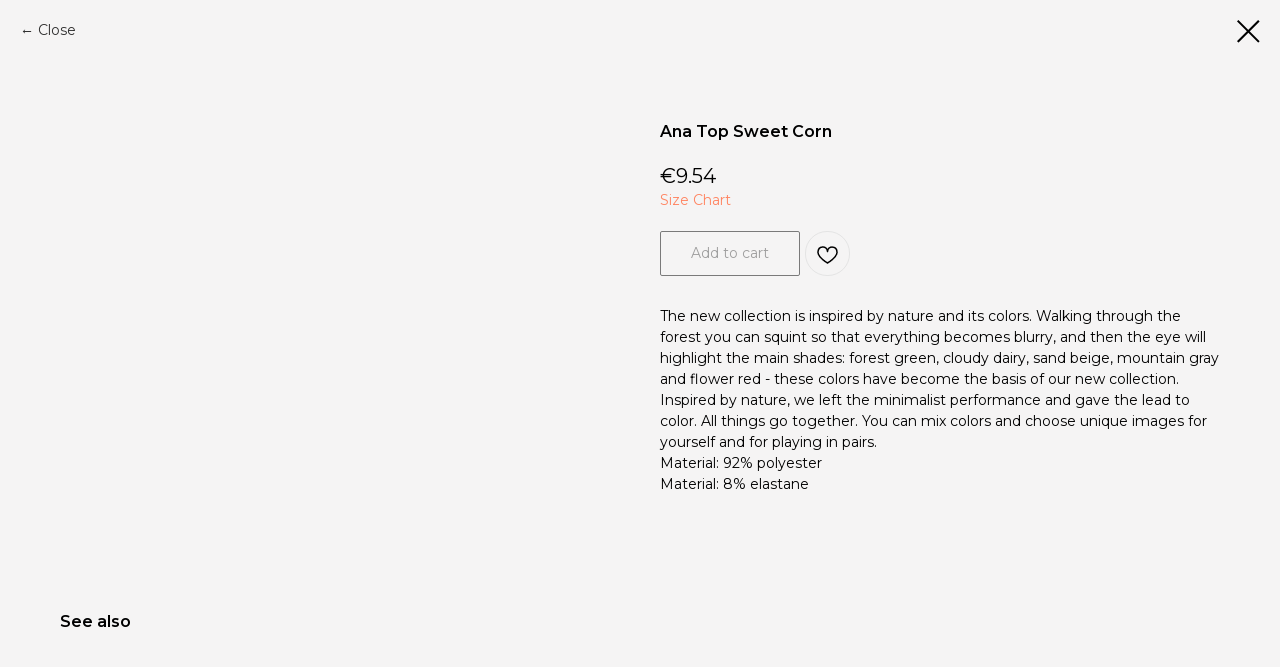

--- FILE ---
content_type: text/html; charset=UTF-8
request_url: https://www.sevensix.pt/women/tproduct/555365934-738558497931-ana-top-sweet-corn
body_size: 23152
content:
<!DOCTYPE html> <html lang="en"> <head> <meta charset="utf-8" /> <meta http-equiv="Content-Type" content="text/html; charset=utf-8" /> <meta name="viewport" content="width=device-width, initial-scale=1.0" /> <!--metatextblock-->
<title>Ana Top Sweet Corn</title>
<meta name="description" content="">
<meta name="keywords" content="">
<meta property="og:title" content="Ana Top Sweet Corn" />
<meta property="og:description" content="" />
<meta property="og:type" content="website" />
<meta property="og:url" content="https://www.sevensix.pt/women/tproduct/555365934-738558497931-ana-top-sweet-corn" />
<meta property="og:image" content="https://static.tildacdn.com/stor3831-3831-4565-b030-353261643265/26454616.png" />
<link rel="canonical" href="https://www.sevensix.pt/women/tproduct/555365934-738558497931-ana-top-sweet-corn" />
<!--/metatextblock--> <meta name="format-detection" content="telephone=no" /> <meta http-equiv="x-dns-prefetch-control" content="on"> <link rel="dns-prefetch" href="https://ws.tildacdn.com"> <link rel="dns-prefetch" href="https://static.tildacdn.com"> <link rel="shortcut icon" href="https://static.tildacdn.com/tild3963-3965-4436-b537-653665373337/favicon.ico" type="image/x-icon" /> <link rel="apple-touch-icon" href="https://static.tildacdn.com/tild3162-3061-4038-a335-393236363633/tp_favicon_safari.png"> <link rel="apple-touch-icon" sizes="76x76" href="https://static.tildacdn.com/tild3162-3061-4038-a335-393236363633/tp_favicon_safari.png"> <link rel="apple-touch-icon" sizes="152x152" href="https://static.tildacdn.com/tild3162-3061-4038-a335-393236363633/tp_favicon_safari.png"> <link rel="apple-touch-startup-image" href="https://static.tildacdn.com/tild3162-3061-4038-a335-393236363633/tp_favicon_safari.png"> <meta name="msapplication-TileColor" content="#000000"> <meta name="msapplication-TileImage" content="https://static.tildacdn.com/tild3933-6166-4635-b534-613637336234/tp_favicon_chrome.png"> <!-- Assets --> <script src="https://neo.tildacdn.com/js/tilda-fallback-1.0.min.js" async charset="utf-8"></script> <link rel="stylesheet" href="https://static.tildacdn.com/css/tilda-grid-3.0.min.css" type="text/css" media="all" onerror="this.loaderr='y';"/> <link rel="stylesheet" href="https://static.tildacdn.com/ws/project6301181/tilda-blocks-page32185662.min.css?t=1757926148" type="text/css" media="all" onerror="this.loaderr='y';" /><link rel="stylesheet" href="https://static.tildacdn.com/ws/project6301181/tilda-blocks-page32185682.min.css?t=1757926148" type="text/css" media="all" onerror="this.loaderr='y';" /><link rel="stylesheet" href="https://static.tildacdn.com/ws/project6301181/tilda-blocks-page34376277.min.css?t=1757926129" type="text/css" media="all" onerror="this.loaderr='y';" /> <link rel="preconnect" href="https://fonts.gstatic.com"> <link href="https://fonts.googleapis.com/css2?family=Montserrat:wght@100..900&subset=latin,cyrillic" rel="stylesheet"> <link rel="stylesheet" href="https://static.tildacdn.com/css/tilda-animation-2.0.min.css" type="text/css" media="all" onerror="this.loaderr='y';" /> <link rel="stylesheet" href="https://static.tildacdn.com/css/tilda-popup-1.1.min.css" type="text/css" media="print" onload="this.media='all';" onerror="this.loaderr='y';" /> <noscript><link rel="stylesheet" href="https://static.tildacdn.com/css/tilda-popup-1.1.min.css" type="text/css" media="all" /></noscript> <link rel="stylesheet" href="https://static.tildacdn.com/css/tilda-slds-1.4.min.css" type="text/css" media="print" onload="this.media='all';" onerror="this.loaderr='y';" /> <noscript><link rel="stylesheet" href="https://static.tildacdn.com/css/tilda-slds-1.4.min.css" type="text/css" media="all" /></noscript> <link rel="stylesheet" href="https://static.tildacdn.com/css/tilda-catalog-1.1.min.css" type="text/css" media="print" onload="this.media='all';" onerror="this.loaderr='y';" /> <noscript><link rel="stylesheet" href="https://static.tildacdn.com/css/tilda-catalog-1.1.min.css" type="text/css" media="all" /></noscript> <link rel="stylesheet" href="https://static.tildacdn.com/css/tilda-forms-1.0.min.css" type="text/css" media="all" onerror="this.loaderr='y';" /> <link rel="stylesheet" href="https://static.tildacdn.com/css/tilda-menusub-1.0.min.css" type="text/css" media="print" onload="this.media='all';" onerror="this.loaderr='y';" /> <noscript><link rel="stylesheet" href="https://static.tildacdn.com/css/tilda-menusub-1.0.min.css" type="text/css" media="all" /></noscript> <link rel="stylesheet" href="https://static.tildacdn.com/css/tilda-cart-1.0.min.css" type="text/css" media="all" onerror="this.loaderr='y';" /> <link rel="stylesheet" href="https://static.tildacdn.com/css/tilda-delivery-1.0.min.css" type="text/css" media="print" onload="this.media='all';" onerror="this.loaderr='y';" /> <noscript><link rel="stylesheet" href="https://static.tildacdn.com/css/tilda-delivery-1.0.min.css" type="text/css" media="all" /></noscript> <link rel="stylesheet" href="https://static.tildacdn.com/css/tilda-wishlist-1.0.min.css" type="text/css" media="all" onerror="this.loaderr='y';" /> <link rel="stylesheet" href="https://static.tildacdn.com/css/tilda-zoom-2.0.min.css" type="text/css" media="print" onload="this.media='all';" onerror="this.loaderr='y';" /> <noscript><link rel="stylesheet" href="https://static.tildacdn.com/css/tilda-zoom-2.0.min.css" type="text/css" media="all" /></noscript> <link rel="stylesheet" href="font-family:Montserrat,sans-serif;" type="text/css" /> <script nomodule src="https://static.tildacdn.com/js/tilda-polyfill-1.0.min.js" charset="utf-8"></script> <script type="text/javascript">function t_onReady(func) {if(document.readyState!='loading') {func();} else {document.addEventListener('DOMContentLoaded',func);}}
function t_onFuncLoad(funcName,okFunc,time) {if(typeof window[funcName]==='function') {okFunc();} else {setTimeout(function() {t_onFuncLoad(funcName,okFunc,time);},(time||100));}}function t_throttle(fn,threshhold,scope) {return function() {fn.apply(scope||this,arguments);};}function t396_initialScale(t){var e=document.getElementById("rec"+t);if(e){var i=e.querySelector(".t396__artboard");if(i){window.tn_scale_initial_window_width||(window.tn_scale_initial_window_width=document.documentElement.clientWidth);var a=window.tn_scale_initial_window_width,r=[],n,l=i.getAttribute("data-artboard-screens");if(l){l=l.split(",");for(var o=0;o<l.length;o++)r[o]=parseInt(l[o],10)}else r=[320,480,640,960,1200];for(var o=0;o<r.length;o++){var d=r[o];a>=d&&(n=d)}var _="edit"===window.allrecords.getAttribute("data-tilda-mode"),c="center"===t396_getFieldValue(i,"valign",n,r),s="grid"===t396_getFieldValue(i,"upscale",n,r),w=t396_getFieldValue(i,"height_vh",n,r),g=t396_getFieldValue(i,"height",n,r),u=!!window.opr&&!!window.opr.addons||!!window.opera||-1!==navigator.userAgent.indexOf(" OPR/");if(!_&&c&&!s&&!w&&g&&!u){var h=parseFloat((a/n).toFixed(3)),f=[i,i.querySelector(".t396__carrier"),i.querySelector(".t396__filter")],v=Math.floor(parseInt(g,10)*h)+"px",p;i.style.setProperty("--initial-scale-height",v);for(var o=0;o<f.length;o++)f[o].style.setProperty("height","var(--initial-scale-height)");t396_scaleInitial__getElementsToScale(i).forEach((function(t){t.style.zoom=h}))}}}}function t396_scaleInitial__getElementsToScale(t){return t?Array.prototype.slice.call(t.children).filter((function(t){return t&&(t.classList.contains("t396__elem")||t.classList.contains("t396__group"))})):[]}function t396_getFieldValue(t,e,i,a){var r,n=a[a.length-1];if(!(r=i===n?t.getAttribute("data-artboard-"+e):t.getAttribute("data-artboard-"+e+"-res-"+i)))for(var l=0;l<a.length;l++){var o=a[l];if(!(o<=i)&&(r=o===n?t.getAttribute("data-artboard-"+e):t.getAttribute("data-artboard-"+e+"-res-"+o)))break}return r}window.TN_SCALE_INITIAL_VER="1.0",window.tn_scale_initial_window_width=null;</script> <script src="https://static.tildacdn.com/js/jquery-1.10.2.min.js" charset="utf-8" onerror="this.loaderr='y';"></script> <script src="https://static.tildacdn.com/js/tilda-scripts-3.0.min.js" charset="utf-8" defer onerror="this.loaderr='y';"></script> <script src="https://static.tildacdn.com/ws/project6301181/tilda-blocks-page32185662.min.js?t=1757926148" onerror="this.loaderr='y';"></script><script src="https://static.tildacdn.com/ws/project6301181/tilda-blocks-page32185682.min.js?t=1757926148" onerror="this.loaderr='y';"></script><script src="https://static.tildacdn.com/ws/project6301181/tilda-blocks-page34376277.min.js?t=1757926129" charset="utf-8" onerror="this.loaderr='y';"></script> <script src="https://static.tildacdn.com/js/tilda-lazyload-1.0.min.js" charset="utf-8" async onerror="this.loaderr='y';"></script> <script src="https://static.tildacdn.com/js/tilda-animation-2.0.min.js" charset="utf-8" async onerror="this.loaderr='y';"></script> <script src="https://static.tildacdn.com/js/hammer.min.js" charset="utf-8" async onerror="this.loaderr='y';"></script> <script src="https://static.tildacdn.com/js/tilda-slds-1.4.min.js" charset="utf-8" async onerror="this.loaderr='y';"></script> <script src="https://static.tildacdn.com/js/tilda-products-1.0.min.js" charset="utf-8" async onerror="this.loaderr='y';"></script> <script src="https://static.tildacdn.com/js/tilda-catalog-1.1.min.js" charset="utf-8" async onerror="this.loaderr='y';"></script> <script src="https://static.tildacdn.com/js/tilda-zero-1.1.min.js" charset="utf-8" async onerror="this.loaderr='y';"></script> <script src="https://static.tildacdn.com/js/tilda-menusub-1.0.min.js" charset="utf-8" async onerror="this.loaderr='y';"></script> <script src="https://static.tildacdn.com/js/tilda-menu-1.0.min.js" charset="utf-8" async onerror="this.loaderr='y';"></script> <script src="https://static.tildacdn.com/js/tilda-forms-1.0.min.js" charset="utf-8" async onerror="this.loaderr='y';"></script> <script src="https://static.tildacdn.com/js/tilda-cart-1.1.min.js" charset="utf-8" async onerror="this.loaderr='y';"></script> <script src="https://static.tildacdn.com/js/tilda-widget-positions-1.0.min.js" charset="utf-8" async onerror="this.loaderr='y';"></script> <script src="https://static.tildacdn.com/js/tilda-delivery-1.0.min.js" charset="utf-8" async onerror="this.loaderr='y';"></script> <script src="https://static.tildacdn.com/js/tilda-wishlist-1.0.min.js" charset="utf-8" async onerror="this.loaderr='y';"></script> <script src="https://static.tildacdn.com/js/tilda-popup-1.0.min.js" charset="utf-8" async onerror="this.loaderr='y';"></script> <script src="https://static.tildacdn.com/js/tilda-zoom-2.0.min.js" charset="utf-8" async onerror="this.loaderr='y';"></script> <script src="https://static.tildacdn.com/js/tilda-zero-scale-1.0.min.js" charset="utf-8" async onerror="this.loaderr='y';"></script> <script src="https://static.tildacdn.com/js/tilda-skiplink-1.0.min.js" charset="utf-8" async onerror="this.loaderr='y';"></script> <script src="https://static.tildacdn.com/js/tilda-events-1.0.min.js" charset="utf-8" async onerror="this.loaderr='y';"></script> <!-- nominify begin --><!-- Meta Pixel Code --> <script>
!function(f,b,e,v,n,t,s)
{if(f.fbq)return;n=f.fbq=function(){n.callMethod?
n.callMethod.apply(n,arguments):n.queue.push(arguments)};
if(!f._fbq)f._fbq=n;n.push=n;n.loaded=!0;n.version='2.0';
n.queue=[];t=b.createElement(e);t.async=!0;
t.src=v;s=b.getElementsByTagName(e)[0];
s.parentNode.insertBefore(t,s)}(window, document,'script',
'https://connect.facebook.net/en_US/fbevents.js');
fbq('init', '2887692504704454');
fbq('track', 'PageView');
</script> <noscript><img height="1" width="1" style="display:none"
src="https://www.facebook.com/tr?id=2887692504704454&ev=PageView&noscript=1"
/></noscript> <!-- End Meta Pixel Code --><!-- nominify end --><script type="text/javascript">window.dataLayer=window.dataLayer||[];</script> <script type="text/javascript">(function() {if((/bot|google|yandex|baidu|bing|msn|duckduckbot|teoma|slurp|crawler|spider|robot|crawling|facebook/i.test(navigator.userAgent))===false&&typeof(sessionStorage)!='undefined'&&sessionStorage.getItem('visited')!=='y'&&document.visibilityState){var style=document.createElement('style');style.type='text/css';style.innerHTML='@media screen and (min-width: 980px) {.t-records {opacity: 0;}.t-records_animated {-webkit-transition: opacity ease-in-out .2s;-moz-transition: opacity ease-in-out .2s;-o-transition: opacity ease-in-out .2s;transition: opacity ease-in-out .2s;}.t-records.t-records_visible {opacity: 1;}}';document.getElementsByTagName('head')[0].appendChild(style);function t_setvisRecs(){var alr=document.querySelectorAll('.t-records');Array.prototype.forEach.call(alr,function(el) {el.classList.add("t-records_animated");});setTimeout(function() {Array.prototype.forEach.call(alr,function(el) {el.classList.add("t-records_visible");});sessionStorage.setItem("visited","y");},400);}
document.addEventListener('DOMContentLoaded',t_setvisRecs);}})();</script></head> <body class="t-body" style="margin:0;"> <!--allrecords--> <div id="allrecords" class="t-records" data-product-page="y" data-hook="blocks-collection-content-node" data-tilda-project-id="6301181" data-tilda-page-id="34376277" data-tilda-page-alias="women" data-tilda-formskey="05952523bb6963abb9b9e7ebc6301181" data-tilda-stat-scroll="yes" data-tilda-lazy="yes" data-tilda-project-lang="EN" data-tilda-root-zone="com" data-tilda-project-headcode="yes" data-tilda-project-country="RU">
<div id="rec556005474" class="r t-rec" style="" data-animationappear="off" data-record-type="1002"> <script>t_onReady(function() {setTimeout(function() {t_onFuncLoad('twishlist__init',function() {twishlist__init('556005474');});},500);var rec=document.querySelector('#rec556005474');if(!rec) return;var userAgent=navigator.userAgent.toLowerCase();var isAndroid=userAgent.indexOf('android')!==-1;var body=document.body;if(!body) return;var isScrollablefFix=body.classList.contains('t-body_scrollable-fix-for-android');if(isAndroid&&!isScrollablefFix) {body.classList.add('t-body_scrollable-fix-for-android');document.head.insertAdjacentHTML('beforeend','<style>@media screen and (max-width: 560px) {\n.t-body_scrollable-fix-for-android {\noverflow: visible !important;\n}\n}\n</style>');console.log('Android css fix was inited');};if(userAgent.indexOf('instagram')!==-1&&userAgent.indexOf('iphone')!==-1) {body.style.position='relative';}
var wishlistWindow=rec.querySelector('.t1002__wishlistwin');var currentMode=document.querySelector('.t-records').getAttribute('data-tilda-mode');if(wishlistWindow&&currentMode!=='edit'&&currentMode!=='preview') {wishlistWindow.addEventListener('scroll',t_throttle(function() {if(window.lazy==='y'||document.querySelector('#allrecords').getAttribute('data-tilda-lazy')==='yes') {t_onFuncLoad('t_lazyload_update',function() {t_lazyload_update();});}},500));}});</script> <div class="t1002" data-wishlist-hook="#showfavorites" data-wishlistbtn-pos="picture" data-project-currency="€" data-project-currency-side="r" data-project-currency-sep="." data-project-currency-dec="00" data-project-currency-code="EUR"> <div class="t1002__wishlistwin" style="display:none"> <div class="t1002__wishlistwin-content"> <div class="t1002__close t1002__wishlistwin-close"> <button type="button" class="t1002__close-button t1002__wishlistwin-close-wrapper" aria-label="Close wishlist"> <svg role="presentation" class="t1002__wishlistwin-close-icon" width="23px" height="23px" viewBox="0 0 23 23" version="1.1" xmlns="http://www.w3.org/2000/svg" xmlns:xlink="http://www.w3.org/1999/xlink"> <g stroke="none" stroke-width="1" fill="#000000" fill-rule="evenodd"> <rect transform="translate(11.313708, 11.313708) rotate(-45.000000) translate(-11.313708, -11.313708) " x="10.3137085" y="-3.6862915" width="2" height="30"></rect> <rect transform="translate(11.313708, 11.313708) rotate(-315.000000) translate(-11.313708, -11.313708) " x="10.3137085" y="-3.6862915" width="2" height="30"></rect> </g> </svg> </button> </div> <div class="t1002__wishlistwin-top"> <div class="t1002__wishlistwin-heading t-name t-name_xl"></div> </div> <div class="t1002__wishlistwin-products"></div> </div> </div> </div> <style>.t1002__addBtn:not(.t-popup .t1002__addBtn):not(.t-store__product-snippet .t1002__addBtn){}.t1002__addBtn{border-radius:30px;}.t1002__addBtn svg path{}@media screen and (max-width:960px){.t1002__wishlisticon{top:170px !important;bottom:initial !important;right:20px !important;left:initial !important;}}@media screen and (max-width:960px){.t1002__wishlistwin-close-icon g{fill:#000000;}.t1002__wishlistwin-top{background-color:rgba(255,255,255,1);}}</style> <style>.t-menuwidgeticons__wishlist .t-menuwidgeticons__icon-counter{background-color:#ff650e;color:#000000;}</style> </div>

<!-- PRODUCT START -->


                        
                    
        
        

<div id="rec555365934" class="r t-rec" style="background-color:#f5f4f4;" data-bg-color="#f5f4f4">
    <div class="t-store t-store__prod-snippet__container">

        
                <div class="t-store__prod-popup__close-txt-wr" style="position:absolute;">
            <a href="https://www.sevensix.pt/women" class="js-store-close-text t-store__prod-popup__close-txt t-descr t-descr_xxs" style="color:#000000;">
                Close
            </a>
        </div>
        
        <a href="https://www.sevensix.pt/women" class="t-popup__close" style="position:absolute; background-color:#f5f4f4">
            <div class="t-popup__close-wrapper">
                <svg class="t-popup__close-icon t-popup__close-icon_arrow" width="26px" height="26px" viewBox="0 0 26 26" version="1.1" xmlns="http://www.w3.org/2000/svg" xmlns:xlink="http://www.w3.org/1999/xlink"><path d="M10.4142136,5 L11.8284271,6.41421356 L5.829,12.414 L23.4142136,12.4142136 L23.4142136,14.4142136 L5.829,14.414 L11.8284271,20.4142136 L10.4142136,21.8284271 L2,13.4142136 L10.4142136,5 Z" fill="#000000"></path></svg>
                <svg class="t-popup__close-icon t-popup__close-icon_cross" width="23px" height="23px" viewBox="0 0 23 23" version="1.1" xmlns="http://www.w3.org/2000/svg" xmlns:xlink="http://www.w3.org/1999/xlink"><g stroke="none" stroke-width="1" fill="#000000" fill-rule="evenodd"><rect transform="translate(11.313708, 11.313708) rotate(-45.000000) translate(-11.313708, -11.313708) " x="10.3137085" y="-3.6862915" width="2" height="30"></rect><rect transform="translate(11.313708, 11.313708) rotate(-315.000000) translate(-11.313708, -11.313708) " x="10.3137085" y="-3.6862915" width="2" height="30"></rect></g></svg>
            </div>
        </a>
        
        <div class="js-store-product js-product t-store__product-snippet" data-product-lid="738558497931" data-product-uid="738558497931" itemscope itemtype="http://schema.org/Product">
            <meta itemprop="productID" content="738558497931" />

            <div class="t-container">
                <div>
                    <meta itemprop="image" content="https://static.tildacdn.com/stor3831-3831-4565-b030-353261643265/26454616.png" />
                    <div class="t-store__prod-popup__slider js-store-prod-slider t-store__prod-popup__col-left t-col t-col_6">
                        <div class="js-product-img" style="width:100%;padding-bottom:75%;background-size:cover;opacity:0;">
                        </div>
                    </div>
                    <div class="t-store__prod-popup__info t-align_left t-store__prod-popup__col-right t-col t-col_6">

                        <div class="t-store__prod-popup__title-wrapper">
                            <h1 class="js-store-prod-name js-product-name t-store__prod-popup__name t-name t-name_xl" itemprop="name" style="color:#000000;font-size:16px;line-height:1.55;font-weight:600;font-family:Montserrat;">Ana Top Sweet Corn</h1>
                            <div class="t-store__prod-popup__brand t-descr t-descr_xxs" >
                                                            </div>
                            <div class="t-store__prod-popup__sku t-descr t-descr_xxs">
                                <span class="js-store-prod-sku js-product-sku" translate="no" >
                                    
                                </span>
                            </div>
                        </div>

                                                                        <div itemprop="offers" itemscope itemtype="http://schema.org/AggregateOffer" style="display:none;">
                            <meta itemprop="lowPrice" content="9.54" />
                            <meta itemprop="highPrice" content="9.54" />
                            <meta itemprop="priceCurrency" content="EUR" />
                                                        <link itemprop="availability" href="http://schema.org/InStock">
                                                                                    <div itemprop="offers" itemscope itemtype="http://schema.org/Offer" style="display:none;">
                                <meta itemprop="serialNumber" content="882608897671" />
                                                                <meta itemprop="sku" content="T76-0106" />
                                                                <meta itemprop="price" content="9.54" />
                                <meta itemprop="priceCurrency" content="EUR" />
                                                                <link itemprop="availability" href="http://schema.org/InStock">
                                                            </div>
                                                        <div itemprop="offers" itemscope itemtype="http://schema.org/Offer" style="display:none;">
                                <meta itemprop="serialNumber" content="434872727391" />
                                                                <meta itemprop="sku" content="T76-0106" />
                                                                <meta itemprop="price" content="9.54" />
                                <meta itemprop="priceCurrency" content="EUR" />
                                                                <link itemprop="availability" href="http://schema.org/InStock">
                                                            </div>
                                                        <div itemprop="offers" itemscope itemtype="http://schema.org/Offer" style="display:none;">
                                <meta itemprop="serialNumber" content="327946600611" />
                                                                <meta itemprop="sku" content="T76-0106" />
                                                                <meta itemprop="price" content="9.54" />
                                <meta itemprop="priceCurrency" content="EUR" />
                                                                <link itemprop="availability" href="http://schema.org/InStock">
                                                            </div>
                                                        <div itemprop="offers" itemscope itemtype="http://schema.org/Offer" style="display:none;">
                                <meta itemprop="serialNumber" content="224186082811" />
                                                                <meta itemprop="sku" content="T76-0106" />
                                                                <meta itemprop="price" content="9.54" />
                                <meta itemprop="priceCurrency" content="EUR" />
                                                                <link itemprop="availability" href="http://schema.org/InStock">
                                                            </div>
                                                        <div itemprop="offers" itemscope itemtype="http://schema.org/Offer" style="display:none;">
                                <meta itemprop="serialNumber" content="909862123581" />
                                                                <meta itemprop="sku" content="T76-0106" />
                                                                <meta itemprop="price" content="9.54" />
                                <meta itemprop="priceCurrency" content="EUR" />
                                                                <link itemprop="availability" href="http://schema.org/InStock">
                                                            </div>
                                                    </div>
                        
                                                
                        <div class="js-store-price-wrapper t-store__prod-popup__price-wrapper">
                            <div class="js-store-prod-price t-store__prod-popup__price t-store__prod-popup__price-item t-name t-name_md" style="color:#000000;font-weight:400;">
                                                                <div class="t-store__prod-popup__price-currency" translate="no">€</div><div class="js-product-price js-store-prod-price-val t-store__prod-popup__price-value" data-product-price-def="9.5400" data-product-price-def-str="9.54">9.54</div>
                                                            </div>
                            <div class="js-store-prod-price-old t-store__prod-popup__price_old t-store__prod-popup__price-item t-name t-name_md" style="color:#c9c9c9;font-weight:400;display:none;">
                                                                <div class="t-store__prod-popup__price-currency" translate="no">€</div><div class="js-store-prod-price-old-val t-store__prod-popup__price-value"></div>
                                                            </div>
                        </div>

                        <div class="js-product-controls-wrapper">
                        </div>

                        <div class="t-store__prod-popup__links-wrapper">
                                                        <div class="t-store__prod-popup__link t-descr t-descr_xxs"><a href="https://www.sevensix.pt/size-chart-women" target="_blank">Size Chart</a></div>
                                                    </div>

                                                <div class="t-store__prod-popup__btn-wrapper"   tt="Add to cart">
                                                        <a href="#order" class="t-store__prod-popup__btn t-store__prod-popup__btn_disabled t-btn t-btn_sm" style="color:#000000;border:1px solid #000000;border-radius:2px;-moz-border-radius:2px;-webkit-border-radius:2px;font-family:Montserrat;font-weight:400;">
                                <table style="width:100%; height:100%;">
                                    <tbody>
                                        <tr>
                                            <td class="js-store-prod-popup-buy-btn-txt">Add to cart</td>
                                        </tr>
                                    </tbody>
                                </table>
                            </a>
                                                    </div>
                        
                        <div class="js-store-prod-text t-store__prod-popup__text t-descr t-descr_xxs" style="color:#000000;line-height:1.55;font-weight:400;font-family:Montserrat;">
                                                    <div class="js-store-prod-all-text" itemprop="description">
                                The new collection is inspired by nature and its colors. Walking through the forest you can squint so that everything becomes blurry, and then the eye will highlight the main shades: forest green, cloudy dairy, sand beige, mountain gray and flower red - these colors have become the basis of our new collection. Inspired by nature, we left the minimalist performance and gave the lead to color. All things go together. You can mix colors and choose unique images for yourself and for playing in pairs.                            </div>
                                                                            <div class="js-store-prod-all-charcs">
                                                                                                                        <p class="js-store-prod-charcs">Material: 92% polyester</p>
                                                                                                                            <p class="js-store-prod-charcs">Material: 8% elastane</p>
                                                                                                                                                                            </div>
                                                </div>

                    </div>
                </div>

                            </div>
        </div>
                <div class="t-store__relevants__container">
            <div class="t-container">
                <div class="t-col">
                    <div class="t-store__relevants__title t-uptitle t-uptitle_xxl" style="color:#000000;font-size:16px;line-height:1.55;font-weight:600;font-family:Montserrat;">See also</div>
                    <div class="t-store__relevants-grid-cont js-store-relevants-grid-cont js-store-grid-cont t-store__valign-buttons"></div>
                </div>
            </div>
        </div>
                <div class="js-store-error-msg t-store__error-msg-cont"></div>
        <div itemscope itemtype="http://schema.org/ImageGallery" style="display:none;">
                                                                                                                                    </div>

    </div>

                        
                        
    
    <style>
        /* body bg color */
        
        .t-body {
            background-color:#f5f4f4;
        }
        

        /* body bg color end */
        /* Slider stiles */
        .t-slds__bullet_active .t-slds__bullet_body {
            background-color: #222 !important;
        }

        .t-slds__bullet:hover .t-slds__bullet_body {
            background-color: #222 !important;
        }
        /* Slider stiles end */
    </style>
    

        
        
        
        
        
        <style>
        .t-store__product-snippet .t-btn:not(.t-animate_no-hover):hover{
            background-color: #000000 !important;
            color: #ffffff !important;
            border-color: #000000 !important;
            
    	}
        .t-store__product-snippet .t-btn:not(.t-animate_no-hover){
            -webkit-transition: background-color 0.2s ease-in-out, color 0.2s ease-in-out, border-color 0.2s ease-in-out, box-shadow 0.2s ease-in-out; transition: background-color 0.2s ease-in-out, color 0.2s ease-in-out, border-color 0.2s ease-in-out, box-shadow 0.2s ease-in-out;
        }
        </style>
        

        
        
    <style>
        

        

        
    </style>
    
    
        
    <style>
        
    </style>
    
    
        
    <style>
        
    </style>
    
    
        
        <style>
    
                                    
        </style>
    
    
    <div class="js-store-tpl-slider-arrows" style="display: none;">
                


<div class="t-slds__arrow_wrapper t-slds__arrow_wrapper-left" data-slide-direction="left">
  <div class="t-slds__arrow t-slds__arrow-left t-slds__arrow-withbg" style="width: 30px; height: 30px;background-color: rgba(255,255,255,1);">
    <div class="t-slds__arrow_body t-slds__arrow_body-left" style="width: 8px;">
      <svg style="display: block" viewBox="0 0 8.6 14" xmlns="http://www.w3.org/2000/svg" xmlns:xlink="http://www.w3.org/1999/xlink">
                <desc>Left</desc>
        <polyline
        fill="none"
        stroke="#000000"
        stroke-linejoin="butt"
        stroke-linecap="butt"
        stroke-width="2"
        points="1,1 7,7 1,13"
        />
      </svg>
    </div>
  </div>
</div>
<div class="t-slds__arrow_wrapper t-slds__arrow_wrapper-right" data-slide-direction="right">
  <div class="t-slds__arrow t-slds__arrow-right t-slds__arrow-withbg" style="width: 30px; height: 30px;background-color: rgba(255,255,255,1);">
    <div class="t-slds__arrow_body t-slds__arrow_body-right" style="width: 8px;">
      <svg style="display: block" viewBox="0 0 8.6 14" xmlns="http://www.w3.org/2000/svg" xmlns:xlink="http://www.w3.org/1999/xlink">
        <desc>Right</desc>
        <polyline
        fill="none"
        stroke="#000000"
        stroke-linejoin="butt"
        stroke-linecap="butt"
        stroke-width="2"
        points="1,1 7,7 1,13"
        />
      </svg>
    </div>
  </div>
</div>    </div>

    
    <script>
        t_onReady(function() {
            var tildacopyEl = document.getElementById('tildacopy');
            if (tildacopyEl) tildacopyEl.style.display = 'none';

            var recid = '555365934';
            var options = {};
            var product = {"uid":738558497931,"rootpartid":10158592,"title":"Ana Top Sweet Corn","text":"The new collection is inspired by nature and its colors. Walking through the forest you can squint so that everything becomes blurry, and then the eye will highlight the main shades: forest green, cloudy dairy, sand beige, mountain gray and flower red - these colors have become the basis of our new collection. Inspired by nature, we left the minimalist performance and gave the lead to color. All things go together. You can mix colors and choose unique images for yourself and for playing in pairs.","price":"9.5400","gallery":[{"img":"https:\/\/static.tildacdn.com\/stor3831-3831-4565-b030-353261643265\/26454616.png"},{"img":"https:\/\/static.tildacdn.com\/stor6466-3666-4463-a131-363231663435\/98767473.png"},{"img":"https:\/\/static.tildacdn.com\/stor6337-3866-4839-b666-666339653333\/86986361.png"},{"img":"https:\/\/static.tildacdn.com\/stor3934-3261-4437-a565-643462336361\/33731524.png"}],"sort":1069000,"portion":0,"newsort":0,"mark":"SALE -40%","json_options":"[{\"title\":\"Size\",\"params\":{\"view\":\"select\",\"hasColor\":false,\"linkImage\":true},\"values\":[\"2XS\",\"XS\",\"S\",\"M\",\"L\"]}]","json_chars":"[{\"title\": \"Material\", \"value\": \"92% polyester\"}, {\"title\": \"Material\", \"value\": \"8% elastane\"}]","externalid":"SXknT92lyabKdr55jfxh","pack_label":"lwh","pack_x":0,"pack_y":0,"pack_z":0,"pack_m":0,"serverid":"master","servertime":"1768830349.8569","parentuid":"","editions":[{"uid":882608897671,"externalid":"SXknT92lyabKdr55jfxh","sku":"T76-0106","price":"9.54","priceold":"15.90","quantity":"6","img":"https:\/\/static.tildacdn.com\/stor3831-3831-4565-b030-353261643265\/26454616.png","Size":"2XS"},{"uid":434872727391,"externalid":"SXknT92lyabKdr55jfxh","sku":"T76-0106","price":"9.54","priceold":"15.90","quantity":"12","img":"https:\/\/static.tildacdn.com\/stor3831-3831-4565-b030-353261643265\/26454616.png","Size":"XS"},{"uid":327946600611,"externalid":"SXknT92lyabKdr55jfxh","sku":"T76-0106","price":"9.54","priceold":"15.90","quantity":"16","img":"https:\/\/static.tildacdn.com\/stor3831-3831-4565-b030-353261643265\/26454616.png","Size":"S"},{"uid":224186082811,"externalid":"SXknT92lyabKdr55jfxh","sku":"T76-0106","price":"9.54","priceold":"15.90","quantity":"3","img":"https:\/\/static.tildacdn.com\/stor3831-3831-4565-b030-353261643265\/26454616.png","Size":"M"},{"uid":909862123581,"externalid":"SXknT92lyabKdr55jfxh","sku":"T76-0106","price":"9.54","priceold":"15.90","quantity":"2","img":"https:\/\/static.tildacdn.com\/stor3831-3831-4565-b030-353261643265\/26454616.png","Size":"L"}],"characteristics":[{"title":"Material","value":"92% polyester"},{"title":"Material","value":"8% elastane"}],"properties":[],"partuids":[999219281631],"url":"https:\/\/www.sevensix.pt\/women\/tproduct\/555365934-738558497931-ana-top-sweet-corn"};

            // draw slider or show image for SEO
            if (window.isSearchBot) {
                var imgEl = document.querySelector('.js-product-img');
                if (imgEl) imgEl.style.opacity = '1';
            } else {
                
                var prodcard_optsObj = {
    hasWrap: false,
    txtPad: '',
    bgColor: '',
    borderRadius: '',
    shadowSize: '0px',
    shadowOpacity: '',
    shadowSizeHover: '',
    shadowOpacityHover: '',
    shadowShiftyHover: '',
    btnTitle1: '',
    btnLink1: 'popup',
    btnTitle2: 'Add to cart',
    btnLink2: 'order',
    showOpts: false};

var price_optsObj = {
    color: '#000000',
    colorOld: '#c9c9c9',
    fontSize: '16px',
    fontWeight: '400'
};

var popup_optsObj = {
    columns: '6',
    columns2: '6',
    isVertical: '',
    align: '',
    btnTitle: 'Add to cart',
    closeText: 'Close',
    iconColor: '#000000',
    containerBgColor: '#f5f4f4',
    overlayBgColorRgba: 'rgba(245,244,244,1)',
    popupStat: '',
    popupContainer: '',
    fixedButton: false,
    mobileGalleryStyle: ''
};

var slider_optsObj = {
    anim_speed: '',
    arrowColor: '#000000',
    videoPlayerIconColor: '',
    cycle: '',
    controls: 'arrowsthumbs',
    bgcolor: '#f5f4f4'
};

var slider_dotsOptsObj = {
    size: '',
    bgcolor: '',
    bordersize: '',
    bgcoloractive: ''
};

var slider_slidesOptsObj = {
    zoomable: true,
    bgsize: 'contain',
    ratio: '0.75'
};

var typography_optsObj = {
    descrColor: '#000000',
    titleColor: '#000000'
};

var default_sortObj = {
    in_stock: false};

var btn1_style = 'font-weight:400;font-family:Montserrat;border-radius:2px;-moz-border-radius:2px;-webkit-border-radius:2px;color:#000000;border:1px solid #000000;';
var btn2_style = 'font-weight:400;font-family:Montserrat;border-radius:2px;-moz-border-radius:2px;-webkit-border-radius:2px;color:#000000;border:1px solid #000000;';

var options_catalog = {
    btn1_style: btn1_style,
    btn2_style: btn2_style,
    storepart: '999219281631',
    prodCard: prodcard_optsObj,
    popup_opts: popup_optsObj,
    defaultSort: default_sortObj,
    slider_opts: slider_optsObj,
    slider_dotsOpts: slider_dotsOptsObj,
    slider_slidesOpts: slider_slidesOptsObj,
    typo: typography_optsObj,
    price: price_optsObj,
    blocksInRow: '3',
    imageHover: true,
    imageHeight: '400px',
    imageRatioClass: 't-store__card__imgwrapper_4-3',
    align: 'left',
    vindent: '50px',
    isHorizOnMob:false,
    itemsAnim: '',
    hasOriginalAspectRatio: false,
    markColor: '#ffffff',
    markBgColor: '#ff650e',
    currencySide: 'l',
    currencyTxt: '€',
    currencySeparator: '.',
    currencyDecimal: '00',
    btnSize: 'sm',
    verticalAlignButtons: true,
    hideFilters: true,
    titleRelevants: 'See also',
    showRelevants: '999219281631',
    relevants_slider: true,
    relevants_quantity: '4',
    isFlexCols: false,
    isPublishedPage: true,
    previewmode: true,
    colClass: 't-col t-col_3',
    ratio: '',
    sliderthumbsside: '',
    showStoreBtnQuantity: '',
    tabs: '',
    galleryStyle: '',
    title_typo: '',
    descr_typo: '',
    price_typo: '',
    price_old_typo: '',
    menu_typo: '',
    options_typo: '',
    sku_typo: '',
    characteristics_typo: '',
    button_styles: '',
    button2_styles: '',
    buttonicon: '',
    buttoniconhover: '',
};                
                // emulate, get options_catalog from file store_catalog_fields
                options = options_catalog;
                options.typo.title = "color:#000000;font-size:16px;line-height:1.55;font-weight:600;font-family:Montserrat;" || '';
                options.typo.descr = "color:#000000;line-height:1.55;font-weight:400;font-family:Montserrat;" || '';

                try {
                    if (options.showRelevants) {
                        var itemsCount = '4';
                        var relevantsMethod;
                        switch (options.showRelevants) {
                            case 'cc':
                                relevantsMethod = 'current_category';
                                break;
                            case 'all':
                                relevantsMethod = 'all_categories';
                                break;
                            default:
                                relevantsMethod = 'category_' + options.showRelevants;
                                break;
                        }

                        t_onFuncLoad('t_store_loadProducts', function() {
                            t_store_loadProducts(
                                'relevants',
                                recid,
                                options,
                                false,
                                {
                                    currentProductUid: '738558497931',
                                    relevantsQuantity: itemsCount,
                                    relevantsMethod: relevantsMethod,
                                    relevantsSort: 'random'
                                }
                            );
                        });
                    }
                } catch (e) {
                    console.log('Error in relevants: ' + e);
                }
            }

            
                            options.popup_opts.btnTitle = 'Add to cart';
                        

            window.tStoreOptionsList = [{"title":"Size","params":{"view":"select","hasColor":false,"linkImage":true},"values":[{"id":24522482,"value":"1.22"},{"id":24515034,"value":"1.24"},{"id":24519482,"value":"1.25"},{"id":24522486,"value":"1.27"},{"id":24515038,"value":"1.29"},{"id":24519486,"value":"1.30"},{"id":19872223,"value":"2XL"},{"id":19872226,"value":"2XS"},{"id":19872217,"value":"L"},{"id":19872214,"value":"M"},{"id":19872211,"value":"S"},{"id":19872220,"value":"XL"},{"id":19872229,"value":"XS"}]},{"title":"Color","params":{"view":"select","hasColor":true,"linkImage":true},"values":[{"id":24498062,"color":"#030303","value":"Black"},{"id":24522478,"color":"#0d00ff","value":"Blue"},{"id":24498066,"color":"#f1ff29","value":"Yellow"}]},{"title":"Length","params":{"view":"select","hasColor":false,"linkImage":true},"values":[{"id":24519734,"value":"12 m."},{"id":24595714,"value":"200 m."}]}];

            t_onFuncLoad('t_store_productInit', function() {
                t_store_productInit(recid, options, product);
            });

            // if user coming from catalog redirect back to main page
            if (window.history.state && (window.history.state.productData || window.history.state.storepartuid)) {
                window.onpopstate = function() {
                    window.history.replaceState(null, null, window.location.origin);
                    window.location.replace(window.location.origin);
                };
            }
        });
    </script>
    

</div>

<!-- product footer -->
<!--footer-->
<div id="t-footer" class="t-records" data-hook="blocks-collection-content-node" data-tilda-project-id="6301181" data-tilda-page-id="32185682" data-tilda-formskey="05952523bb6963abb9b9e7ebc6301181" data-tilda-stat-scroll="yes" data-tilda-lazy="yes" data-tilda-project-lang="EN" data-tilda-root-zone="one"  data-tilda-project-headcode="yes"     data-tilda-project-country="RU">

    <div id="rec560301162" class="r t-rec t-screenmin-980px" style="background-color:#ffffff; " data-animationappear="off" data-record-type="396"  data-screen-min="980px"  data-bg-color="#ffffff"  >
<!-- T396 -->
<style>#rec560301162 .t396__artboard {height: 65px; background-color: #ffffff; }#rec560301162 .t396__filter {height: 65px;    }#rec560301162 .t396__carrier{height: 65px;background-position: center center;background-attachment: scroll;background-size: cover;background-repeat: no-repeat;}@media screen and (max-width: 1199px) {#rec560301162 .t396__artboard,#rec560301162 .t396__filter,#rec560301162 .t396__carrier {}#rec560301162 .t396__filter {}#rec560301162 .t396__carrier {background-attachment: scroll;}}@media screen and (max-width: 959px) {#rec560301162 .t396__artboard,#rec560301162 .t396__filter,#rec560301162 .t396__carrier {}#rec560301162 .t396__filter {}#rec560301162 .t396__carrier {background-attachment: scroll;}}@media screen and (max-width: 639px) {#rec560301162 .t396__artboard,#rec560301162 .t396__filter,#rec560301162 .t396__carrier {}#rec560301162 .t396__filter {}#rec560301162 .t396__carrier {background-attachment: scroll;}}@media screen and (max-width: 479px) {#rec560301162 .t396__artboard,#rec560301162 .t396__filter,#rec560301162 .t396__carrier {}#rec560301162 .t396__filter {}#rec560301162 .t396__carrier {background-attachment: scroll;}}#rec560301162 .tn-elem[data-elem-id="1678223520970"] {
  color: #000000;
  text-align: center;
  z-index: 2;
  top:  5px;;
  left:  calc(50% - 600px + 171px);;
  width: 160px;
  height: 55px;
}
#rec560301162 .tn-elem[data-elem-id="1678223520970"] .tn-atom {
  color: #000000;
  font-size: 16px;
  font-family: 'Montserrat', Arial,sans-serif;
  line-height: 1.55;
  font-weight: 500;
  border-radius: 30px;
  background-position: center center;
  --t396-speedhover: 0.2s;
  transition: background-color var(--t396-speedhover,0s) ease-in-out, color var(--t396-speedhover,0s) ease-in-out, border-color var(--t396-speedhover,0s) ease-in-out, box-shadow var(--t396-shadowshoverspeed,0.2s) ease-in-out;
  -webkit-box-pack: center;
  -ms-flex-pack: center;
  justify-content: center;
}
#rec560301162 .tn-elem[data-elem-id="1678223520970"] .tn-atom::after {
  display: none;
}
#rec560301162 .tn-elem[data-elem-id="1678223520970"] .tn-atom .tn-atom__button-text {
  transition: color var(--t396-speedhover,0s) ease-in-out;
  color: #000000;
}
#rec560301162 .tn-elem[data-elem-id="1678223520970"] .tn-atom .tn-atom__button-border::before {
  display: none;
}
#rec560301162 .tn-elem[data-elem-id="1678223520970"] .tn-atom .tn-atom__button-border::after {
  display: none;
}
@media (hover), (min-width:0\0) {
  #rec560301162 .tn-elem[data-elem-id="1678223520970"] .tn-atom:hover::after {
    opacity: 0;
  }
  #rec560301162 .tn-elem[data-elem-id="1678223520970"] .tn-atom:hover {
    animation-name: none;
  }
}
@media (hover), (min-width:0\0) {
  #rec560301162 .tn-elem[data-elem-id="1678223520970"] .tn-atom:hover {
    color: #ff650e;
  }
  #rec560301162 .tn-elem[data-elem-id="1678223520970"] .tn-atom:hover .tn-atom__button-text {
    color: #ff650e;
  }
}
@media screen and (max-width: 1199px) {
  #rec560301162 .tn-elem[data-elem-id="1678223520970"] {
    left:  calc(50% - 480px + 68px);;
    width: px;
  }
  #rec560301162 .tn-elem[data-elem-id="1678223520970"] .tn-atom {
    white-space: normal;
    background-size: cover;
  }
  #rec560301162 .tn-elem[data-elem-id="1678223520970"] .tn-atom::after {
    display: none;
  }
  #rec560301162 .tn-elem[data-elem-id="1678223520970"] .tn-atom .tn-atom__button-text {
    overflow: visible;
  }
  #rec560301162 .tn-elem[data-elem-id="1678223520970"] .tn-atom .tn-atom__button-border::before {
    display: none;
  }
  #rec560301162 .tn-elem[data-elem-id="1678223520970"] .tn-atom .tn-atom__button-border::after {
    display: none;
  }
  @media (hover), (min-width:0\0) {
    #rec560301162 .tn-elem[data-elem-id="1678223520970"] .tn-atom:hover::after {
      opacity: 0;
    }
    #rec560301162 .tn-elem[data-elem-id="1678223520970"] .tn-atom:hover {
      animation-name: none;
    }
  }
}
@media screen and (max-width: 959px) {
  #rec560301162 .tn-elem[data-elem-id="1678223520970"] {
    left:  calc(50% - 320px + -3000px);;
    width: px;
  }
  #rec560301162 .tn-elem[data-elem-id="1678223520970"] .tn-atom {
    white-space: normal;
    background-size: cover;
  }
  #rec560301162 .tn-elem[data-elem-id="1678223520970"] .tn-atom::after {
    display: none;
  }
  #rec560301162 .tn-elem[data-elem-id="1678223520970"] .tn-atom .tn-atom__button-text {
    overflow: visible;
  }
  #rec560301162 .tn-elem[data-elem-id="1678223520970"] .tn-atom .tn-atom__button-border::before {
    display: none;
  }
  #rec560301162 .tn-elem[data-elem-id="1678223520970"] .tn-atom .tn-atom__button-border::after {
    display: none;
  }
  @media (hover), (min-width:0\0) {
    #rec560301162 .tn-elem[data-elem-id="1678223520970"] .tn-atom:hover::after {
      opacity: 0;
    }
    #rec560301162 .tn-elem[data-elem-id="1678223520970"] .tn-atom:hover {
      animation-name: none;
    }
  }
}
@media screen and (max-width: 639px) {
  #rec560301162 .tn-elem[data-elem-id="1678223520970"] .tn-atom {
    white-space: normal;
    background-size: cover;
  }
  #rec560301162 .tn-elem[data-elem-id="1678223520970"] .tn-atom::after {
    display: none;
  }
  #rec560301162 .tn-elem[data-elem-id="1678223520970"] .tn-atom .tn-atom__button-text {
    overflow: visible;
  }
  #rec560301162 .tn-elem[data-elem-id="1678223520970"] .tn-atom .tn-atom__button-border::before {
    display: none;
  }
  #rec560301162 .tn-elem[data-elem-id="1678223520970"] .tn-atom .tn-atom__button-border::after {
    display: none;
  }
  @media (hover), (min-width:0\0) {
    #rec560301162 .tn-elem[data-elem-id="1678223520970"] .tn-atom:hover::after {
      opacity: 0;
    }
    #rec560301162 .tn-elem[data-elem-id="1678223520970"] .tn-atom:hover {
      animation-name: none;
    }
  }
}
@media screen and (max-width: 479px) {
  #rec560301162 .tn-elem[data-elem-id="1678223520970"] .tn-atom {
    white-space: normal;
    background-size: cover;
  }
  #rec560301162 .tn-elem[data-elem-id="1678223520970"] .tn-atom::after {
    display: none;
  }
  #rec560301162 .tn-elem[data-elem-id="1678223520970"] .tn-atom .tn-atom__button-text {
    overflow: visible;
  }
  #rec560301162 .tn-elem[data-elem-id="1678223520970"] .tn-atom .tn-atom__button-border::before {
    display: none;
  }
  #rec560301162 .tn-elem[data-elem-id="1678223520970"] .tn-atom .tn-atom__button-border::after {
    display: none;
  }
  @media (hover), (min-width:0\0) {
    #rec560301162 .tn-elem[data-elem-id="1678223520970"] .tn-atom:hover::after {
      opacity: 0;
    }
    #rec560301162 .tn-elem[data-elem-id="1678223520970"] .tn-atom:hover {
      animation-name: none;
    }
  }
}#rec560301162 .tn-elem[data-elem-id="1678223522402"] {
  color: #000000;
  text-align: center;
  z-index: 3;
  top:  5px;;
  left:  calc(50% - 600px + 358px);;
  width: 160px;
  height: 55px;
}
#rec560301162 .tn-elem[data-elem-id="1678223522402"] .tn-atom {
  color: #000000;
  font-size: 16px;
  font-family: 'Montserrat', Arial,sans-serif;
  line-height: 1.55;
  font-weight: 500;
  border-radius: 30px;
  background-position: center center;
  --t396-speedhover: 0.2s;
  transition: background-color var(--t396-speedhover,0s) ease-in-out, color var(--t396-speedhover,0s) ease-in-out, border-color var(--t396-speedhover,0s) ease-in-out, box-shadow var(--t396-shadowshoverspeed,0.2s) ease-in-out;
  -webkit-box-pack: center;
  -ms-flex-pack: center;
  justify-content: center;
}
#rec560301162 .tn-elem[data-elem-id="1678223522402"] .tn-atom::after {
  display: none;
}
#rec560301162 .tn-elem[data-elem-id="1678223522402"] .tn-atom .tn-atom__button-text {
  transition: color var(--t396-speedhover,0s) ease-in-out;
  color: #000000;
}
#rec560301162 .tn-elem[data-elem-id="1678223522402"] .tn-atom .tn-atom__button-border::before {
  display: none;
}
#rec560301162 .tn-elem[data-elem-id="1678223522402"] .tn-atom .tn-atom__button-border::after {
  display: none;
}
@media (hover), (min-width:0\0) {
  #rec560301162 .tn-elem[data-elem-id="1678223522402"] .tn-atom:hover::after {
    opacity: 0;
  }
  #rec560301162 .tn-elem[data-elem-id="1678223522402"] .tn-atom:hover {
    animation-name: none;
  }
}
@media (hover), (min-width:0\0) {
  #rec560301162 .tn-elem[data-elem-id="1678223522402"] .tn-atom:hover {
    color: #ff650e;
  }
  #rec560301162 .tn-elem[data-elem-id="1678223522402"] .tn-atom:hover .tn-atom__button-text {
    color: #ff650e;
  }
}
@media screen and (max-width: 1199px) {
  #rec560301162 .tn-elem[data-elem-id="1678223522402"] {
    top:  5px;;
    left:  calc(50% - 480px + 246px);;
    width: px;
  }
  #rec560301162 .tn-elem[data-elem-id="1678223522402"] .tn-atom {
    white-space: normal;
    background-size: cover;
  }
  #rec560301162 .tn-elem[data-elem-id="1678223522402"] .tn-atom::after {
    display: none;
  }
  #rec560301162 .tn-elem[data-elem-id="1678223522402"] .tn-atom .tn-atom__button-text {
    overflow: visible;
  }
  #rec560301162 .tn-elem[data-elem-id="1678223522402"] .tn-atom .tn-atom__button-border::before {
    display: none;
  }
  #rec560301162 .tn-elem[data-elem-id="1678223522402"] .tn-atom .tn-atom__button-border::after {
    display: none;
  }
  @media (hover), (min-width:0\0) {
    #rec560301162 .tn-elem[data-elem-id="1678223522402"] .tn-atom:hover::after {
      opacity: 0;
    }
    #rec560301162 .tn-elem[data-elem-id="1678223522402"] .tn-atom:hover {
      animation-name: none;
    }
  }
}
@media screen and (max-width: 959px) {
  #rec560301162 .tn-elem[data-elem-id="1678223522402"] {
    left:  calc(50% - 320px + -3000px);;
    width: px;
  }
  #rec560301162 .tn-elem[data-elem-id="1678223522402"] .tn-atom {
    white-space: normal;
    background-size: cover;
  }
  #rec560301162 .tn-elem[data-elem-id="1678223522402"] .tn-atom::after {
    display: none;
  }
  #rec560301162 .tn-elem[data-elem-id="1678223522402"] .tn-atom .tn-atom__button-text {
    overflow: visible;
  }
  #rec560301162 .tn-elem[data-elem-id="1678223522402"] .tn-atom .tn-atom__button-border::before {
    display: none;
  }
  #rec560301162 .tn-elem[data-elem-id="1678223522402"] .tn-atom .tn-atom__button-border::after {
    display: none;
  }
  @media (hover), (min-width:0\0) {
    #rec560301162 .tn-elem[data-elem-id="1678223522402"] .tn-atom:hover::after {
      opacity: 0;
    }
    #rec560301162 .tn-elem[data-elem-id="1678223522402"] .tn-atom:hover {
      animation-name: none;
    }
  }
}
@media screen and (max-width: 639px) {
  #rec560301162 .tn-elem[data-elem-id="1678223522402"] .tn-atom {
    white-space: normal;
    background-size: cover;
  }
  #rec560301162 .tn-elem[data-elem-id="1678223522402"] .tn-atom::after {
    display: none;
  }
  #rec560301162 .tn-elem[data-elem-id="1678223522402"] .tn-atom .tn-atom__button-text {
    overflow: visible;
  }
  #rec560301162 .tn-elem[data-elem-id="1678223522402"] .tn-atom .tn-atom__button-border::before {
    display: none;
  }
  #rec560301162 .tn-elem[data-elem-id="1678223522402"] .tn-atom .tn-atom__button-border::after {
    display: none;
  }
  @media (hover), (min-width:0\0) {
    #rec560301162 .tn-elem[data-elem-id="1678223522402"] .tn-atom:hover::after {
      opacity: 0;
    }
    #rec560301162 .tn-elem[data-elem-id="1678223522402"] .tn-atom:hover {
      animation-name: none;
    }
  }
}
@media screen and (max-width: 479px) {
  #rec560301162 .tn-elem[data-elem-id="1678223522402"] .tn-atom {
    white-space: normal;
    background-size: cover;
  }
  #rec560301162 .tn-elem[data-elem-id="1678223522402"] .tn-atom::after {
    display: none;
  }
  #rec560301162 .tn-elem[data-elem-id="1678223522402"] .tn-atom .tn-atom__button-text {
    overflow: visible;
  }
  #rec560301162 .tn-elem[data-elem-id="1678223522402"] .tn-atom .tn-atom__button-border::before {
    display: none;
  }
  #rec560301162 .tn-elem[data-elem-id="1678223522402"] .tn-atom .tn-atom__button-border::after {
    display: none;
  }
  @media (hover), (min-width:0\0) {
    #rec560301162 .tn-elem[data-elem-id="1678223522402"] .tn-atom:hover::after {
      opacity: 0;
    }
    #rec560301162 .tn-elem[data-elem-id="1678223522402"] .tn-atom:hover {
      animation-name: none;
    }
  }
}#rec560301162 .tn-elem[data-elem-id="1678223449602"] {
  color: #000000;
  text-align: center;
  z-index: 4;
  top:  5px;;
  left:  calc(50% - 600px + 891px);;
  width: 140px;
  height: 55px;
}
#rec560301162 .tn-elem[data-elem-id="1678223449602"] .tn-atom {
  color: #000000;
  font-size: 16px;
  font-family: 'Montserrat', Arial,sans-serif;
  line-height: 1.55;
  font-weight: 500;
  border-radius: 30px;
  background-position: center center;
  --t396-speedhover: 0.2s;
  transition: background-color var(--t396-speedhover,0s) ease-in-out, color var(--t396-speedhover,0s) ease-in-out, border-color var(--t396-speedhover,0s) ease-in-out, box-shadow var(--t396-shadowshoverspeed,0.2s) ease-in-out;
  -webkit-box-pack: center;
  -ms-flex-pack: center;
  justify-content: center;
}
#rec560301162 .tn-elem[data-elem-id="1678223449602"] .tn-atom::after {
  display: none;
}
#rec560301162 .tn-elem[data-elem-id="1678223449602"] .tn-atom .tn-atom__button-text {
  transition: color var(--t396-speedhover,0s) ease-in-out;
  color: #000000;
}
#rec560301162 .tn-elem[data-elem-id="1678223449602"] .tn-atom .tn-atom__button-border::before {
  display: none;
}
#rec560301162 .tn-elem[data-elem-id="1678223449602"] .tn-atom .tn-atom__button-border::after {
  display: none;
}
@media (hover), (min-width:0\0) {
  #rec560301162 .tn-elem[data-elem-id="1678223449602"] .tn-atom:hover::after {
    opacity: 0;
  }
  #rec560301162 .tn-elem[data-elem-id="1678223449602"] .tn-atom:hover {
    animation-name: none;
  }
}
@media (hover), (min-width:0\0) {
  #rec560301162 .tn-elem[data-elem-id="1678223449602"] .tn-atom:hover {
    color: #ff650e;
  }
  #rec560301162 .tn-elem[data-elem-id="1678223449602"] .tn-atom:hover .tn-atom__button-text {
    color: #ff650e;
  }
}
@media screen and (max-width: 1199px) {
  #rec560301162 .tn-elem[data-elem-id="1678223449602"] {
    left:  calc(50% - 480px + 748px);;
    width: 126px;
  }
  #rec560301162 .tn-elem[data-elem-id="1678223449602"] .tn-atom {
    white-space: normal;
    background-size: cover;
  }
  #rec560301162 .tn-elem[data-elem-id="1678223449602"] .tn-atom::after {
    display: none;
  }
  #rec560301162 .tn-elem[data-elem-id="1678223449602"] .tn-atom .tn-atom__button-text {
    overflow: visible;
  }
  #rec560301162 .tn-elem[data-elem-id="1678223449602"] .tn-atom .tn-atom__button-border::before {
    display: none;
  }
  #rec560301162 .tn-elem[data-elem-id="1678223449602"] .tn-atom .tn-atom__button-border::after {
    display: none;
  }
  @media (hover), (min-width:0\0) {
    #rec560301162 .tn-elem[data-elem-id="1678223449602"] .tn-atom:hover::after {
      opacity: 0;
    }
    #rec560301162 .tn-elem[data-elem-id="1678223449602"] .tn-atom:hover {
      animation-name: none;
    }
  }
}
@media screen and (max-width: 959px) {
  #rec560301162 .tn-elem[data-elem-id="1678223449602"] {
    left:  calc(50% - 320px + -3000px);;
    width: px;
  }
  #rec560301162 .tn-elem[data-elem-id="1678223449602"] .tn-atom {
    white-space: normal;
    background-size: cover;
  }
  #rec560301162 .tn-elem[data-elem-id="1678223449602"] .tn-atom::after {
    display: none;
  }
  #rec560301162 .tn-elem[data-elem-id="1678223449602"] .tn-atom .tn-atom__button-text {
    overflow: visible;
  }
  #rec560301162 .tn-elem[data-elem-id="1678223449602"] .tn-atom .tn-atom__button-border::before {
    display: none;
  }
  #rec560301162 .tn-elem[data-elem-id="1678223449602"] .tn-atom .tn-atom__button-border::after {
    display: none;
  }
  @media (hover), (min-width:0\0) {
    #rec560301162 .tn-elem[data-elem-id="1678223449602"] .tn-atom:hover::after {
      opacity: 0;
    }
    #rec560301162 .tn-elem[data-elem-id="1678223449602"] .tn-atom:hover {
      animation-name: none;
    }
  }
}
@media screen and (max-width: 639px) {
  #rec560301162 .tn-elem[data-elem-id="1678223449602"] .tn-atom {
    white-space: normal;
    background-size: cover;
  }
  #rec560301162 .tn-elem[data-elem-id="1678223449602"] .tn-atom::after {
    display: none;
  }
  #rec560301162 .tn-elem[data-elem-id="1678223449602"] .tn-atom .tn-atom__button-text {
    overflow: visible;
  }
  #rec560301162 .tn-elem[data-elem-id="1678223449602"] .tn-atom .tn-atom__button-border::before {
    display: none;
  }
  #rec560301162 .tn-elem[data-elem-id="1678223449602"] .tn-atom .tn-atom__button-border::after {
    display: none;
  }
  @media (hover), (min-width:0\0) {
    #rec560301162 .tn-elem[data-elem-id="1678223449602"] .tn-atom:hover::after {
      opacity: 0;
    }
    #rec560301162 .tn-elem[data-elem-id="1678223449602"] .tn-atom:hover {
      animation-name: none;
    }
  }
}
@media screen and (max-width: 479px) {
  #rec560301162 .tn-elem[data-elem-id="1678223449602"] .tn-atom {
    white-space: normal;
    background-size: cover;
  }
  #rec560301162 .tn-elem[data-elem-id="1678223449602"] .tn-atom::after {
    display: none;
  }
  #rec560301162 .tn-elem[data-elem-id="1678223449602"] .tn-atom .tn-atom__button-text {
    overflow: visible;
  }
  #rec560301162 .tn-elem[data-elem-id="1678223449602"] .tn-atom .tn-atom__button-border::before {
    display: none;
  }
  #rec560301162 .tn-elem[data-elem-id="1678223449602"] .tn-atom .tn-atom__button-border::after {
    display: none;
  }
  @media (hover), (min-width:0\0) {
    #rec560301162 .tn-elem[data-elem-id="1678223449602"] .tn-atom:hover::after {
      opacity: 0;
    }
    #rec560301162 .tn-elem[data-elem-id="1678223449602"] .tn-atom:hover {
      animation-name: none;
    }
  }
}#rec560301162 .tn-elem[data-elem-id="1678224960820"] {
  z-index: 5;
  top:  1px;;
  left:  calc(50% - 600px + 20px);;
  width: 1158px;
  height: 1px;
}
#rec560301162 .tn-elem[data-elem-id="1678224960820"] .tn-atom {
  background-color: #e6e6e6;
  background-position: center center;
  border-width: var(--t396-borderwidth, 0);
  border-style: var(--t396-borderstyle, solid);
  border-color: var(--t396-bordercolor, transparent);
  transition: background-color var(--t396-speedhover,0s) ease-in-out, color var(--t396-speedhover,0s) ease-in-out, border-color var(--t396-speedhover,0s) ease-in-out, box-shadow var(--t396-shadowshoverspeed,0.2s) ease-in-out;
}#rec560301162 .tn-elem[data-elem-id="1704717090915"] {
  color: #000000;
  text-align: center;
  z-index: 6;
  top:  5px;;
  left:  calc(50% - 600px + 545px);;
  width: 147px;
  height: 55px;
}
#rec560301162 .tn-elem[data-elem-id="1704717090915"] .tn-atom {
  color: #000000;
  font-size: 16px;
  font-family: 'Montserrat', Arial,sans-serif;
  line-height: 1.55;
  font-weight: 500;
  border-radius: 30px;
  background-position: center center;
  --t396-speedhover: 0.2s;
  transition: background-color var(--t396-speedhover,0s) ease-in-out, color var(--t396-speedhover,0s) ease-in-out, border-color var(--t396-speedhover,0s) ease-in-out, box-shadow var(--t396-shadowshoverspeed,0.2s) ease-in-out;
  -webkit-box-pack: center;
  -ms-flex-pack: center;
  justify-content: center;
}
#rec560301162 .tn-elem[data-elem-id="1704717090915"] .tn-atom::after {
  display: none;
}
#rec560301162 .tn-elem[data-elem-id="1704717090915"] .tn-atom .tn-atom__button-text {
  transition: color var(--t396-speedhover,0s) ease-in-out;
  color: #000000;
}
#rec560301162 .tn-elem[data-elem-id="1704717090915"] .tn-atom .tn-atom__button-border::before {
  display: none;
}
#rec560301162 .tn-elem[data-elem-id="1704717090915"] .tn-atom .tn-atom__button-border::after {
  display: none;
}
@media (hover), (min-width:0\0) {
  #rec560301162 .tn-elem[data-elem-id="1704717090915"] .tn-atom:hover::after {
    opacity: 0;
  }
  #rec560301162 .tn-elem[data-elem-id="1704717090915"] .tn-atom:hover {
    animation-name: none;
  }
}
@media (hover), (min-width:0\0) {
  #rec560301162 .tn-elem[data-elem-id="1704717090915"] .tn-atom:hover {
    color: #ff650e;
  }
  #rec560301162 .tn-elem[data-elem-id="1704717090915"] .tn-atom:hover .tn-atom__button-text {
    color: #ff650e;
  }
}
@media screen and (max-width: 1199px) {
  #rec560301162 .tn-elem[data-elem-id="1704717090915"] {
    top:  5px;;
    left:  calc(50% - 480px + 424px);;
    width: 147px;
  }
  #rec560301162 .tn-elem[data-elem-id="1704717090915"] .tn-atom {
    white-space: normal;
    background-size: cover;
  }
  #rec560301162 .tn-elem[data-elem-id="1704717090915"] .tn-atom::after {
    display: none;
  }
  #rec560301162 .tn-elem[data-elem-id="1704717090915"] .tn-atom .tn-atom__button-text {
    overflow: visible;
  }
  #rec560301162 .tn-elem[data-elem-id="1704717090915"] .tn-atom .tn-atom__button-border::before {
    display: none;
  }
  #rec560301162 .tn-elem[data-elem-id="1704717090915"] .tn-atom .tn-atom__button-border::after {
    display: none;
  }
  @media (hover), (min-width:0\0) {
    #rec560301162 .tn-elem[data-elem-id="1704717090915"] .tn-atom:hover::after {
      opacity: 0;
    }
    #rec560301162 .tn-elem[data-elem-id="1704717090915"] .tn-atom:hover {
      animation-name: none;
    }
  }
}
@media screen and (max-width: 959px) {
  #rec560301162 .tn-elem[data-elem-id="1704717090915"] {
    left:  calc(50% - 320px + -3000px);;
    width: px;
  }
  #rec560301162 .tn-elem[data-elem-id="1704717090915"] .tn-atom {
    white-space: normal;
    background-size: cover;
  }
  #rec560301162 .tn-elem[data-elem-id="1704717090915"] .tn-atom::after {
    display: none;
  }
  #rec560301162 .tn-elem[data-elem-id="1704717090915"] .tn-atom .tn-atom__button-text {
    overflow: visible;
  }
  #rec560301162 .tn-elem[data-elem-id="1704717090915"] .tn-atom .tn-atom__button-border::before {
    display: none;
  }
  #rec560301162 .tn-elem[data-elem-id="1704717090915"] .tn-atom .tn-atom__button-border::after {
    display: none;
  }
  @media (hover), (min-width:0\0) {
    #rec560301162 .tn-elem[data-elem-id="1704717090915"] .tn-atom:hover::after {
      opacity: 0;
    }
    #rec560301162 .tn-elem[data-elem-id="1704717090915"] .tn-atom:hover {
      animation-name: none;
    }
  }
}
@media screen and (max-width: 639px) {
  #rec560301162 .tn-elem[data-elem-id="1704717090915"] .tn-atom {
    white-space: normal;
    background-size: cover;
  }
  #rec560301162 .tn-elem[data-elem-id="1704717090915"] .tn-atom::after {
    display: none;
  }
  #rec560301162 .tn-elem[data-elem-id="1704717090915"] .tn-atom .tn-atom__button-text {
    overflow: visible;
  }
  #rec560301162 .tn-elem[data-elem-id="1704717090915"] .tn-atom .tn-atom__button-border::before {
    display: none;
  }
  #rec560301162 .tn-elem[data-elem-id="1704717090915"] .tn-atom .tn-atom__button-border::after {
    display: none;
  }
  @media (hover), (min-width:0\0) {
    #rec560301162 .tn-elem[data-elem-id="1704717090915"] .tn-atom:hover::after {
      opacity: 0;
    }
    #rec560301162 .tn-elem[data-elem-id="1704717090915"] .tn-atom:hover {
      animation-name: none;
    }
  }
}
@media screen and (max-width: 479px) {
  #rec560301162 .tn-elem[data-elem-id="1704717090915"] .tn-atom {
    white-space: normal;
    background-size: cover;
  }
  #rec560301162 .tn-elem[data-elem-id="1704717090915"] .tn-atom::after {
    display: none;
  }
  #rec560301162 .tn-elem[data-elem-id="1704717090915"] .tn-atom .tn-atom__button-text {
    overflow: visible;
  }
  #rec560301162 .tn-elem[data-elem-id="1704717090915"] .tn-atom .tn-atom__button-border::before {
    display: none;
  }
  #rec560301162 .tn-elem[data-elem-id="1704717090915"] .tn-atom .tn-atom__button-border::after {
    display: none;
  }
  @media (hover), (min-width:0\0) {
    #rec560301162 .tn-elem[data-elem-id="1704717090915"] .tn-atom:hover::after {
      opacity: 0;
    }
    #rec560301162 .tn-elem[data-elem-id="1704717090915"] .tn-atom:hover {
      animation-name: none;
    }
  }
}#rec560301162 .tn-elem[data-elem-id="1704717151017"] {
  color: #000000;
  text-align: center;
  z-index: 7;
  top:  5px;;
  left:  calc(50% - 600px + 719px);;
  width: 147px;
  height: 55px;
}
#rec560301162 .tn-elem[data-elem-id="1704717151017"] .tn-atom {
  color: #000000;
  font-size: 16px;
  font-family: 'Montserrat', Arial,sans-serif;
  line-height: 1.55;
  font-weight: 500;
  border-radius: 30px;
  background-position: center center;
  --t396-speedhover: 0.2s;
  transition: background-color var(--t396-speedhover,0s) ease-in-out, color var(--t396-speedhover,0s) ease-in-out, border-color var(--t396-speedhover,0s) ease-in-out, box-shadow var(--t396-shadowshoverspeed,0.2s) ease-in-out;
  -webkit-box-pack: center;
  -ms-flex-pack: center;
  justify-content: center;
}
#rec560301162 .tn-elem[data-elem-id="1704717151017"] .tn-atom::after {
  display: none;
}
#rec560301162 .tn-elem[data-elem-id="1704717151017"] .tn-atom .tn-atom__button-text {
  transition: color var(--t396-speedhover,0s) ease-in-out;
  color: #000000;
}
#rec560301162 .tn-elem[data-elem-id="1704717151017"] .tn-atom .tn-atom__button-border::before {
  display: none;
}
#rec560301162 .tn-elem[data-elem-id="1704717151017"] .tn-atom .tn-atom__button-border::after {
  display: none;
}
@media (hover), (min-width:0\0) {
  #rec560301162 .tn-elem[data-elem-id="1704717151017"] .tn-atom:hover::after {
    opacity: 0;
  }
  #rec560301162 .tn-elem[data-elem-id="1704717151017"] .tn-atom:hover {
    animation-name: none;
  }
}
@media (hover), (min-width:0\0) {
  #rec560301162 .tn-elem[data-elem-id="1704717151017"] .tn-atom:hover {
    color: #ff650e;
  }
  #rec560301162 .tn-elem[data-elem-id="1704717151017"] .tn-atom:hover .tn-atom__button-text {
    color: #ff650e;
  }
}
@media screen and (max-width: 1199px) {
  #rec560301162 .tn-elem[data-elem-id="1704717151017"] {
    top:  5px;;
    left:  calc(50% - 480px + 589px);;
    width: 140px;
  }
  #rec560301162 .tn-elem[data-elem-id="1704717151017"] .tn-atom {
    white-space: normal;
    background-size: cover;
  }
  #rec560301162 .tn-elem[data-elem-id="1704717151017"] .tn-atom::after {
    display: none;
  }
  #rec560301162 .tn-elem[data-elem-id="1704717151017"] .tn-atom .tn-atom__button-text {
    overflow: visible;
  }
  #rec560301162 .tn-elem[data-elem-id="1704717151017"] .tn-atom .tn-atom__button-border::before {
    display: none;
  }
  #rec560301162 .tn-elem[data-elem-id="1704717151017"] .tn-atom .tn-atom__button-border::after {
    display: none;
  }
  @media (hover), (min-width:0\0) {
    #rec560301162 .tn-elem[data-elem-id="1704717151017"] .tn-atom:hover::after {
      opacity: 0;
    }
    #rec560301162 .tn-elem[data-elem-id="1704717151017"] .tn-atom:hover {
      animation-name: none;
    }
  }
}
@media screen and (max-width: 959px) {
  #rec560301162 .tn-elem[data-elem-id="1704717151017"] {
    left:  calc(50% - 320px + -3000px);;
    width: px;
  }
  #rec560301162 .tn-elem[data-elem-id="1704717151017"] .tn-atom {
    white-space: normal;
    background-size: cover;
  }
  #rec560301162 .tn-elem[data-elem-id="1704717151017"] .tn-atom::after {
    display: none;
  }
  #rec560301162 .tn-elem[data-elem-id="1704717151017"] .tn-atom .tn-atom__button-text {
    overflow: visible;
  }
  #rec560301162 .tn-elem[data-elem-id="1704717151017"] .tn-atom .tn-atom__button-border::before {
    display: none;
  }
  #rec560301162 .tn-elem[data-elem-id="1704717151017"] .tn-atom .tn-atom__button-border::after {
    display: none;
  }
  @media (hover), (min-width:0\0) {
    #rec560301162 .tn-elem[data-elem-id="1704717151017"] .tn-atom:hover::after {
      opacity: 0;
    }
    #rec560301162 .tn-elem[data-elem-id="1704717151017"] .tn-atom:hover {
      animation-name: none;
    }
  }
}
@media screen and (max-width: 639px) {
  #rec560301162 .tn-elem[data-elem-id="1704717151017"] .tn-atom {
    white-space: normal;
    background-size: cover;
  }
  #rec560301162 .tn-elem[data-elem-id="1704717151017"] .tn-atom::after {
    display: none;
  }
  #rec560301162 .tn-elem[data-elem-id="1704717151017"] .tn-atom .tn-atom__button-text {
    overflow: visible;
  }
  #rec560301162 .tn-elem[data-elem-id="1704717151017"] .tn-atom .tn-atom__button-border::before {
    display: none;
  }
  #rec560301162 .tn-elem[data-elem-id="1704717151017"] .tn-atom .tn-atom__button-border::after {
    display: none;
  }
  @media (hover), (min-width:0\0) {
    #rec560301162 .tn-elem[data-elem-id="1704717151017"] .tn-atom:hover::after {
      opacity: 0;
    }
    #rec560301162 .tn-elem[data-elem-id="1704717151017"] .tn-atom:hover {
      animation-name: none;
    }
  }
}
@media screen and (max-width: 479px) {
  #rec560301162 .tn-elem[data-elem-id="1704717151017"] .tn-atom {
    white-space: normal;
    background-size: cover;
  }
  #rec560301162 .tn-elem[data-elem-id="1704717151017"] .tn-atom::after {
    display: none;
  }
  #rec560301162 .tn-elem[data-elem-id="1704717151017"] .tn-atom .tn-atom__button-text {
    overflow: visible;
  }
  #rec560301162 .tn-elem[data-elem-id="1704717151017"] .tn-atom .tn-atom__button-border::before {
    display: none;
  }
  #rec560301162 .tn-elem[data-elem-id="1704717151017"] .tn-atom .tn-atom__button-border::after {
    display: none;
  }
  @media (hover), (min-width:0\0) {
    #rec560301162 .tn-elem[data-elem-id="1704717151017"] .tn-atom:hover::after {
      opacity: 0;
    }
    #rec560301162 .tn-elem[data-elem-id="1704717151017"] .tn-atom:hover {
      animation-name: none;
    }
  }
}</style>










<div class='t396'>

	<div class="t396__artboard" data-artboard-recid="560301162" data-artboard-screens="320,480,640,960,1200"

				data-artboard-height="65"
		data-artboard-valign="center"
				 data-artboard-upscale="grid" 																				
							
																																															
																																																				
																																															
																																																				
																																															
																																																				
																																															
																																																				
						>

		
				
								
																											
																											
																											
																											
					
					<div class="t396__carrier" data-artboard-recid="560301162"></div>
		
		
		<div class="t396__filter" data-artboard-recid="560301162"></div>

		
					
		
				
						
	
			
	
						
												
												
												
												
									
	
			
	<div class='t396__elem tn-elem tn-elem__5603011621678223520970' data-elem-id='1678223520970' data-elem-type='button'
				data-field-top-value="5"
		data-field-left-value="171"
		 data-field-height-value="55" 		 data-field-width-value="160" 		data-field-axisy-value="top"
		data-field-axisx-value="left"
		data-field-container-value="grid"
		data-field-topunits-value="px"
		data-field-leftunits-value="px"
		data-field-heightunits-value="px"
		data-field-widthunits-value="px"
																																																																						 data-field-fontsize-value="16" 		
							
			
																																																																																																																																								
												
																																																																																																																																								
			
					
			
																																																																																																																																								
												
																																																																																																																																								
			
					
			
																																																																																																																																								
												
								 data-field-left-res-640-value="-3000" 																																																																																																																																
			
					
			
																																																																																																																																								
												
								 data-field-left-res-960-value="68" 																																																																																																																																
			
					
			
		
		
		
			>

		
									
				
				
																			
																				
																				
																				
																				
					
				
							<a class='tn-atom' href="https://www.sevensix.pt/men"  >
				<div class='tn-atom__button-content'>
						
						
					
					<span class="tn-atom__button-text">Men's Clothing</span>
				</div>
				<span class="tn-atom__button-border"></span>
			</a>
		
				
				
				
				
				
				
	</div>

			
					
		
				
						
	
			
	
						
												
												
												
												
									
	
			
	<div class='t396__elem tn-elem tn-elem__5603011621678223522402' data-elem-id='1678223522402' data-elem-type='button'
				data-field-top-value="5"
		data-field-left-value="358"
		 data-field-height-value="55" 		 data-field-width-value="160" 		data-field-axisy-value="top"
		data-field-axisx-value="left"
		data-field-container-value="grid"
		data-field-topunits-value="px"
		data-field-leftunits-value="px"
		data-field-heightunits-value="px"
		data-field-widthunits-value="px"
																																																																						 data-field-fontsize-value="16" 		
							
			
																																																																																																																																								
												
																																																																																																																																								
			
					
			
																																																																																																																																								
												
																																																																																																																																								
			
					
			
																																																																																																																																								
												
								 data-field-left-res-640-value="-3000" 																																																																																																																																
			
					
			
																																																																																																																																								
												
				 data-field-top-res-960-value="5" 				 data-field-left-res-960-value="246" 																																																																																																																																
			
					
			
		
		
		
			>

		
									
				
				
																			
																				
																				
																				
																				
					
				
							<a class='tn-atom' href="https://www.sevensix.pt/women"  >
				<div class='tn-atom__button-content'>
						
						
					
					<span class="tn-atom__button-text">Women's Clothing</span>
				</div>
				<span class="tn-atom__button-border"></span>
			</a>
		
				
				
				
				
				
				
	</div>

			
					
		
				
						
	
			
	
						
												
												
												
												
									
	
			
	<div class='t396__elem tn-elem tn-elem__5603011621678223449602' data-elem-id='1678223449602' data-elem-type='button'
				data-field-top-value="5"
		data-field-left-value="891"
		 data-field-height-value="55" 		 data-field-width-value="140" 		data-field-axisy-value="top"
		data-field-axisx-value="left"
		data-field-container-value="grid"
		data-field-topunits-value="px"
		data-field-leftunits-value="px"
		data-field-heightunits-value="px"
		data-field-widthunits-value="px"
																																																																						 data-field-fontsize-value="16" 		
							
			
																																																																																																																																								
												
																																																																																																																																								
			
					
			
																																																																																																																																								
												
																																																																																																																																								
			
					
			
																																																																																																																																								
												
								 data-field-left-res-640-value="-3000" 																																																																																																																																
			
					
			
																																																																																																																																								
												
								 data-field-left-res-960-value="748" 								 data-field-width-res-960-value="126" 																																																																																																																								
			
					
			
		
		
		
			>

		
									
				
				
																			
																				
																				
																				
																				
					
				
							<a class='tn-atom' href="https://www.sevensix.pt/caps-hats"  >
				<div class='tn-atom__button-content'>
						
						
					
					<span class="tn-atom__button-text">Caps &amp; Hats</span>
				</div>
				<span class="tn-atom__button-border"></span>
			</a>
		
				
				
				
				
				
				
	</div>

			
					
		
				
						
	
			
	
						
												
												
												
												
									
	
			
	<div class='t396__elem tn-elem tn-elem__5603011621678224960820' data-elem-id='1678224960820' data-elem-type='shape'
				data-field-top-value="1"
		data-field-left-value="20"
		 data-field-height-value="1" 		 data-field-width-value="1158" 		data-field-axisy-value="top"
		data-field-axisx-value="left"
		data-field-container-value="grid"
		data-field-topunits-value="px"
		data-field-leftunits-value="px"
		data-field-heightunits-value="px"
		data-field-widthunits-value="px"
																																																																								
							
			
																																																																																																																																								
												
																																																																																																																																								
			
					
			
																																																																																																																																								
												
																																																																																																																																								
			
					
			
																																																																																																																																								
												
																																																																																																																																								
			
					
			
																																																																																																																																								
												
																																																																																																																																								
			
					
			
		
		
		
			>

		
									
				
				
																			
																				
																				
																				
																				
					
							<div class='tn-atom' 				 																													>
			</div>
		
				
				
				
				
				
				
				
	</div>

			
					
		
				
						
	
			
	
						
												
												
												
												
									
	
			
	<div class='t396__elem tn-elem tn-elem__5603011621704717090915' data-elem-id='1704717090915' data-elem-type='button'
				data-field-top-value="5"
		data-field-left-value="545"
		 data-field-height-value="55" 		 data-field-width-value="147" 		data-field-axisy-value="top"
		data-field-axisx-value="left"
		data-field-container-value="grid"
		data-field-topunits-value="px"
		data-field-leftunits-value="px"
		data-field-heightunits-value="px"
		data-field-widthunits-value="px"
																																																																						 data-field-fontsize-value="16" 		
							
			
																																																																																																																																								
												
																																																																																																																																								
			
					
			
																																																																																																																																								
												
																																																																																																																																								
			
					
			
																																																																																																																																								
												
								 data-field-left-res-640-value="-3000" 																																																																																																																																
			
					
			
																																																																																																																																								
												
				 data-field-top-res-960-value="5" 				 data-field-left-res-960-value="424" 								 data-field-width-res-960-value="147" 																																																																																																																								
			
					
			
		
		
		
			>

		
									
				
				
																			
																				
																				
																				
																				
					
				
							<a class='tn-atom' href="https://www.sevensix.pt/boys"  >
				<div class='tn-atom__button-content'>
						
						
					
					<span class="tn-atom__button-text">Boys Clothing</span>
				</div>
				<span class="tn-atom__button-border"></span>
			</a>
		
				
				
				
				
				
				
	</div>

			
					
		
				
						
	
			
	
						
												
												
												
												
									
	
			
	<div class='t396__elem tn-elem tn-elem__5603011621704717151017' data-elem-id='1704717151017' data-elem-type='button'
				data-field-top-value="5"
		data-field-left-value="719"
		 data-field-height-value="55" 		 data-field-width-value="147" 		data-field-axisy-value="top"
		data-field-axisx-value="left"
		data-field-container-value="grid"
		data-field-topunits-value="px"
		data-field-leftunits-value="px"
		data-field-heightunits-value="px"
		data-field-widthunits-value="px"
																																																																						 data-field-fontsize-value="16" 		
							
			
																																																																																																																																								
												
																																																																																																																																								
			
					
			
																																																																																																																																								
												
																																																																																																																																								
			
					
			
																																																																																																																																								
												
								 data-field-left-res-640-value="-3000" 																																																																																																																																
			
					
			
																																																																																																																																								
												
				 data-field-top-res-960-value="5" 				 data-field-left-res-960-value="589" 								 data-field-width-res-960-value="140" 																																																																																																																								
			
					
			
		
		
		
			>

		
									
				
				
																			
																				
																				
																				
																				
					
				
							<a class='tn-atom' href="https://www.sevensix.pt/girls"  >
				<div class='tn-atom__button-content'>
						
						
					
					<span class="tn-atom__button-text">Girls Clothing</span>
				</div>
				<span class="tn-atom__button-border"></span>
			</a>
		
				
				
				
				
				
				
	</div>

			
			</div> 
</div> 
<script>
											
											
											
											
											
					
					
	
		t_onReady(function () {
			t_onFuncLoad('t396_init', function () {
				t396_init('560301162');
			});
		});
	
</script>



<!-- /T396 -->

</div>


    <div id="rec565280813" class="r t-rec" style=" " data-animationappear="off" data-record-type="890"      >
<!-- t890 -->

	
                          



<div class="t890">
    <button type="button"
        class="t890__arrow
                    aria-label="Back to top"
		style="box-shadow:0px 0px 10px rgba(0,0,0,0.2);">
        <svg role="presentation" width="50" height="50" fill="none" xmlns="http://www.w3.org/2000/svg">
            <rect width="50" height="50" rx="50" fill="#ffffff" fill-opacity="0.90" stroke="none" />
                                                    <path d="M14 28L25 18l10 10" stroke="#000000" stroke-width="2" fill="none"/>
                    </svg>
    </button>
</div>

    <style>
							#rec565280813 .t890 {
								right:20px; left: unset;							}
							</style>

    <script type="text/javascript">
        t_onReady(function() {
            t_onFuncLoad('t890_init', function () {
                t890_init('565280813', '');
            });
        });
    </script>

    <style>
        @media screen and (min-width: 981px) {
                            #rec565280813 .t890__arrow:hover svg path {
                    stroke: #000000;
                    stroke-width: 2;                }
                #rec565280813 .t890__arrow:focus-visible svg path {
                    stroke: #000000;
                    stroke-width: 2;                }
                                        #rec565280813 .t890__arrow:hover svg rect {
                    fill: #ff650e;
                    fill-opacity: 1;
                }
                #rec565280813 .t890__arrow:focus-visible svg rect {
                    fill: #ff650e;
                    fill-opacity: 1;
                }
                    }
                    #rec565280813 .t890__arrow {
                border-radius: 53px;
            }
            </style>

</div>


    <div id="rec520290691" class="r t-rec t-rec_pt_75 t-rec_pb_90" style="padding-top:75px;padding-bottom:90px;background-color:#111111; " data-animationappear="off" data-record-type="420"    data-bg-color="#111111"  >
<!-- T420 -->


<div class="t420">
	<div class="t-container t-align_left">
		<div class="t420__col t-col t-col_3">
						<a class="t420__logo-link" href="#" >
												<img class="t420__logo t-img" 
						src="https://static.tildacdn.com/tild6138-3264-4863-b339-663336373935/76_logo_white.svg" 
						imgfield="img"
						 style="max-width: 50px;"						 alt=" Products "
						>
										</a>
						
  

	
  

<div class="t-sociallinks">
  <ul role="list" class="t-sociallinks__wrapper" aria-label="Social media links">

    <!-- new soclinks --><li class="t-sociallinks__item t-sociallinks__item_instagram"><a  href="https://www.instagram.com/sevensix.pt/" target="_blank" rel="nofollow" aria-label="instagram" style="width: 25px; height: 25px;"><svg class="t-sociallinks__svg" role="presentation" width=25px height=25px viewBox="0 0 100 100" fill="none" xmlns="http://www.w3.org/2000/svg">
    <path fill-rule="evenodd" clip-rule="evenodd" d="M50 100C77.6142 100 100 77.6142 100 50C100 22.3858 77.6142 0 50 0C22.3858 0 0 22.3858 0 50C0 77.6142 22.3858 100 50 100ZM25 39.3918C25 31.4558 31.4566 25 39.3918 25H60.6082C68.5442 25 75 31.4566 75 39.3918V60.8028C75 68.738 68.5442 75.1946 60.6082 75.1946H39.3918C31.4558 75.1946 25 68.738 25 60.8028V39.3918ZM36.9883 50.0054C36.9883 42.8847 42.8438 37.0922 50.0397 37.0922C57.2356 37.0922 63.0911 42.8847 63.0911 50.0054C63.0911 57.1252 57.2356 62.9177 50.0397 62.9177C42.843 62.9177 36.9883 57.1252 36.9883 50.0054ZM41.7422 50.0054C41.7422 54.5033 45.4641 58.1638 50.0397 58.1638C54.6153 58.1638 58.3372 54.5041 58.3372 50.0054C58.3372 45.5066 54.6145 41.8469 50.0397 41.8469C45.4641 41.8469 41.7422 45.5066 41.7422 50.0054ZM63.3248 39.6355C65.0208 39.6355 66.3956 38.2606 66.3956 36.5646C66.3956 34.8687 65.0208 33.4938 63.3248 33.4938C61.6288 33.4938 60.2539 34.8687 60.2539 36.5646C60.2539 38.2606 61.6288 39.6355 63.3248 39.6355Z" fill="#ffffff"/>
</svg></a></li>&nbsp;<li class="t-sociallinks__item t-sociallinks__item_email"><a  href="mailto:geral@sevensix.pt" target="_blank" rel="nofollow" aria-label="email" style="width: 25px; height: 25px;"><svg class="t-sociallinks__svg" role="presentation" width=25px height=25px viewBox="0 0 100 100" fill="none" xmlns="http://www.w3.org/2000/svg">
  <path fill-rule="evenodd" clip-rule="evenodd" d="M50 100C77.6142 100 100 77.6142 100 50C100 22.3858 77.6142 0 50 0C22.3858 0 0 22.3858 0 50C0 77.6142 22.3858 100 50 100ZM51.8276 49.2076L74.191 33.6901C73.4347 32.6649 72.2183 32 70.8466 32H29.1534C27.8336 32 26.6576 32.6156 25.8968 33.5752L47.5881 49.172C48.8512 50.0802 50.5494 50.0945 51.8276 49.2076ZM75 63.6709V37.6286L53.4668 52.57C51.1883 54.151 48.1611 54.1256 45.9095 52.5066L25 37.4719V63.6709C25 65.9648 26.8595 67.8243 29.1534 67.8243H70.8466C73.1405 67.8243 75 65.9648 75 63.6709Z" fill="#ffffff"/>
</svg></a></li>&nbsp;<li class="t-sociallinks__item t-sociallinks__item_facebook"><a  href="https://www.facebook.com/sevensix.pt/" target="_blank" rel="nofollow" aria-label="facebook" style="width: 25px; height: 25px;"><svg class="t-sociallinks__svg" role="presentation" width=25px height=25px viewBox="0 0 100 100" fill="none" xmlns="http://www.w3.org/2000/svg">
    <path fill-rule="evenodd" clip-rule="evenodd" d="M50 100c27.6142 0 50-22.3858 50-50S77.6142 0 50 0 0 22.3858 0 50s22.3858 50 50 50Zm3.431-73.9854c-2.5161.0701-5.171.6758-7.0464 2.4577-1.5488 1.4326-2.329 3.5177-2.5044 5.602-.0534 1.4908-.0458 2.9855-.0382 4.4796.0058 1.1205.0115 2.2407-.0085 3.3587-.6888.005-1.3797.0036-2.0709.0021-.9218-.0019-1.8441-.0038-2.7626.0096 0 .8921.0013 1.7855.0026 2.6797.0026 1.791.0052 3.5853-.0026 5.3799.9185.0134 1.8409.0115 2.7627.0096.6912-.0015 1.382-.0029 2.0708.0021.0155 3.5565.0127 7.1128.0098 10.669-.0036 4.4452-.0072 8.8903.0252 13.3354 1.8903-.0134 3.7765-.0115 5.6633-.0095 1.4152.0014 2.8306.0028 4.2484-.0022.0117-4.0009.0088-7.9986.0058-11.9963-.0029-3.9979-.0058-7.9957.0059-11.9964.9533-.005 1.9067-.0036 2.86-.0021 1.2713.0019 2.5425.0038 3.8137-.0096.396-2.679.7335-5.3814.9198-8.0947-1.2576-.0058-2.5155-.0058-3.7734-.0058-1.2578 0-2.5157 0-3.7734-.0059 0-.4689-.0007-.9378-.0014-1.4066-.0022-1.4063-.0044-2.8123.0131-4.2188.198-1.0834 1.3158-1.9104 2.3992-1.8403h5.1476c.0117-2.8069.0117-5.602 0-8.4089-.6636 0-1.3273-.0007-1.9911-.0014-1.9915-.0022-3.9832-.0044-5.975.0131Z" fill="#ffffff"/>
</svg></a></li>&nbsp;<li class="t-sociallinks__item t-sociallinks__item_website"><a  href="https://www.ebay.com/str/sevensix" target="_blank" rel="nofollow" aria-label="website" style="width: 25px; height: 25px;"><img src=https://static.tildacdn.com/tild3734-6661-4233-b436-656465643763/76_ebay.svg alt="website icon" class="t-sociallinks__customimg" style="width:25px; height:25px; vertical-align: baseline; object-fit: contain; object-position: center;"></a></li><!-- /new soclinks -->

            <script>
        
        t_onReady(function () {
            var rec = document.getElementById('rec520290691');
            if (!rec) return;
            var customImageList = rec.querySelectorAll('img.t-sociallinks__customimg');

            Array.prototype.forEach.call(customImageList, function(img) {
                var imgURL = img.getAttribute('src');

                if (imgURL.indexOf('/lib__tildaicon__') !== -1 || imgURL.indexOf('/lib/tildaicon/') !== -1 || imgURL.indexOf('/lib/icons/tilda') !== -1) {
                    var xhr = new XMLHttpRequest();
                    xhr.open('GET', imgURL);
                    xhr.responseType = 'document';

                    xhr.onload = function() {
                        if (xhr.status >= 200 && xhr.status < 400) {
                            var response = xhr.response;

                            var svg = response.querySelector('svg');

                            svg.style.width = '25px';
                            svg.style.height = '25px';

                            var figureList = svg.querySelectorAll('*:not(g):not(title):not(desc)');
                            for(var j = 0; j < figureList.length; j++) {
                                figureList[j].style.fill = '#ffffff';
                            }

                            if (img.parentNode) {
                              img.parentNode.append(svg);
                            }
                            img.remove();
                        } else {
                            img.style.visibility = 'visible';
                        }
                    }

                    xhr.onerror = function(error) {
                    img.style.visibility = 'visible';
                    }

                    xhr.send();
                }
            });
        });
        
        </script>
      </ul>
</div>
							<div class="t420__text t-descr t-descr_xxs" field="text">© 2022 SEVENSIX</div>
					</div>
		<div class="t420__col t-col t-col_3">
							<div class="t420__title t-name t-name_xs"  field="title"><strong>Products</strong></div>
										<div class="t420__descr t-descr t-descr_xxs"  field="descr"><ul><li data-list="bullet"><a href="https://www.sevensix.pt/women">Women's Clothing</a></li><li data-list="bullet"><a href="https://www.sevensix.pt/boys">Boys Clothing</a></li><li data-list="bullet"><a href="https://www.sevensix.pt/girls">Girls Clothing</a></li><li data-list="bullet"><a href="https://www.sevensix.pt/caps-hats" target="_blank" rel="noreferrer noopener">Caps &amp; Hats</a></li><li data-list="bullet"><a href="https://www.sevensix.pt/bags" target="_blank" rel="noreferrer noopener">Bags</a></li><li data-list="bullet"><a href="http://project6301181.tilda.ws/overgrip" target="_blank" rel="noreferrer noopener">Overgrip</a></li><li data-list="bullet"><a href="https://www.sevensix.pt/strings">Strings</a></li><li data-list="bullet"><a href="https://www.sevensix.pt/balls">Balls</a></li><li data-list="bullet"><a href="https://www.sevensix.pt/equipment">Equipment</a></li><li data-list="bullet"><a href="http://project6301181.tilda.ws/accessories" target="_blank" rel="noreferrer noopener">Accessories</a></li></ul></div>
					</div>
		<div class="t420__floatbeaker_lr3"></div>
		<div>
			<div class="t420__col t-col t-col_3">
									<div class="t420__title t-name t-name_xs"  field="title2"><strong>Customer Care</strong></div>
													<div class="t420__descr t-descr t-descr_xxs"  field="descr2"><ul><li data-list="bullet" style="color: rgb(255, 255, 255);"><a href="https://www.sevensix.pt/#about" target="_blank" rel="noreferrer noopener" style="color: rgb(255, 255, 255); border-bottom: 1px solid rgb(255, 101, 14); box-shadow: none; text-decoration: none;">About Us</a></li><li data-list="bullet" style="color: rgb(255, 255, 255);"><a href="https://www.sevensix.pt/size-chart" target="_blank" rel="noreferrer noopener" style="color: rgb(255, 255, 255); border-bottom: 1px solid rgb(255, 101, 14); box-shadow: none; text-decoration: none;">Size Chart</a></li><li data-list="bullet" style="color: rgb(255, 255, 255);"><a href="https://www.sevensix.pt/shipping" target="_blank" rel="noreferrer noopener" style="color: rgb(255, 255, 255); border-bottom: 1px solid rgb(255, 101, 14); box-shadow: none; text-decoration: none;">Shipping &amp; International</a></li><li data-list="bullet" style="color: rgb(255, 255, 255);"><a href="https://www.sevensix.pt/return-and-exchange" target="_blank" rel="noreferrer noopener" style="color: rgb(255, 255, 255); border-bottom: 1px solid rgb(255, 101, 14); box-shadow: none; text-decoration: none;">Return and Exchange</a></li><li data-list="bullet" style="color: rgb(255, 255, 255);"><a href="https://www.sevensix.pt/general-privacy-notice" target="_blank" rel="noreferrer noopener" style="color: rgb(255, 255, 255); border-bottom: 1px solid rgb(255, 101, 14); box-shadow: none; text-decoration: none;">General Privacy Notice</a></li></ul></div>
							</div>
			<div class="t420__col t-col t-col_3">
									<div class="t420__title t-name t-name_xs"  field="title3"><strong>Stay Connected</strong></div>
													<div class="t420__descr t-descr t-descr_xxs"  field="descr3"><ul><li>geral@sevensix.pt</li><li>From 10 am to 7 pm (GMT)</li></ul></div>
							</div>
		</div>
	</div>
</div>

 
	<style> 
		 
			#rec520290691 .t420__title { 
				color: #ff650e; 
   		} 
  		 
 
		 
			#rec520290691 .t420__descr { 
				color: #ffffff; 
			}
  		 
	</style> 










	
				
				
					
						
		
										
		
							
																					
																															
																													
		 

		
							
						
		
										
		
							
																					
																															
																													
		 

		
							
						
		
										
		
							
					
									
		 

		
							
						
		
										
		
							
																					
														
																
		 

		
							
						
		
										
		
							
																					
														
																
		 

		
				
			<style> #rec520290691 .t420__logo-link {  color: #ffffff; text-transform: uppercase; } @media screen and (min-width: 480px) { #rec520290691 .t420__logo-link {  font-size: 30px; } } #rec520290691 .t420__logo {  color: #ffffff; text-transform: uppercase; } @media screen and (min-width: 480px) { #rec520290691 .t420__logo {  font-size: 30px; } } #rec520290691 .t420__title {  font-size: 15px;  font-family: 'Montserrat'; font-weight: 500; } #rec520290691 .t420__descr {  font-size: 14px;  color: #ffffff; font-family: 'Montserrat'; font-weight: 500; }</style>
	
</div>


    <div id="rec565280896" class="r t-rec" style=" "  data-record-type="270"      >
	<div class="t270"></div>
	<script>
		t_onReady(function () {
			var hash = window.location.hash;

						
							t_onFuncLoad('t270_scroll', function () {
					t270_scroll(hash, -3);
				});
			
			setTimeout(function() {
				var curPath = window.location.pathname;
				var curFullPath = window.location.origin + curPath;
				
				var recs = document.querySelectorAll('.r');
				Array.prototype.forEach.call(recs, function(rec) {
					var selects = 
						'a[href^="#"]:not([href="#"]):not(.carousel-control):not(.t-carousel__control):not([href^="#price"]):not([href^="#submenu"]):not([href^="#popup"]):not([href*="#zeropopup"]):not([href*="#closepopup"]):not([href*="#closeallpopup"]):not([href^="#prodpopup"]):not([href^="#order"]):not([href^="#!"]):not([target="_blank"]),' +
						'a[href^="' + curPath + '#"]:not([href*="#!/tfeeds/"]):not([href*="#!/tproduct/"]):not([href*="#!/tab/"]):not([href*="#popup"]):not([href*="#zeropopup"]):not([href*="#closepopup"]):not([href*="#closeallpopup"]):not([target="_blank"]),' +
						'a[href^="' + curFullPath + '#"]:not([href*="#!/tfeeds/"]):not([href*="#!/tproduct/"]):not([href*="#!/tab/"]):not([href*="#popup"]):not([href*="#zeropopup"]):not([href*="#closepopup"]):not([href*="#closeallpopup"]):not([target="_blank"])';

					var elements = rec.querySelectorAll(selects);
					Array.prototype.forEach.call(elements, function(element) {
						element.addEventListener('click', function (event) {
							event.preventDefault();
							var hash = this.hash.trim();
														
															t_onFuncLoad('t270_scroll', function () {
									t270_scroll(hash, -3);
								});
													});
					});
				});
				
				if (document.querySelectorAll('.js-store').length > 0 || document.querySelectorAll('.js-feed').length > 0) {
								
											t_onFuncLoad('t270_scroll', function () {
							t270_scroll(hash, -3, 1);
						});
									}
			}, 500);

			setTimeout(function() {
				var hash = window.location.hash;
				if (hash && document.querySelectorAll('a[name="' + hash.slice(1) + '"], div[id="' + hash.slice(1) + '"]').length > 0) {
					if (window.isMobile) {
													t_onFuncLoad('t270_scroll', function () {
								t270_scroll(hash, 0);
							});
											} else {
						t_onFuncLoad('t270_scroll', function () {
							t270_scroll(hash, 0);
						});
					}
				}
			}, 1000);
			
			window.addEventListener('popstate', function() {
				var hash = window.location.hash;
				if (hash && document.querySelectorAll('a[name="' + hash.slice(1) + '"], div[id="' + hash.slice(1) + '"]').length > 0) {
					if (window.isMobile) {
													t_onFuncLoad('t270_scroll', function () {
								t270_scroll(hash, 0);
							});
											} else {
						t_onFuncLoad('t270_scroll', function () {
							t270_scroll(hash, 0);
						});
					}
				}
			});
		});
	</script>

</div>

</div>
<!--/footer-->

<!-- /product footer -->

<!-- PRODUCT END -->

<div id="rec555998669" class="r t-rec" style="" data-animationappear="off" data-record-type="706"> <!-- @classes: t-text t-text_xs t-name t-name_xs t-name_md t-btn t-btn_sm --> <script>t_onReady(function() {setTimeout(function() {t_onFuncLoad('tcart__init',function() {tcart__init('555998669',{cssClassName:''});});},50);var userAgent=navigator.userAgent.toLowerCase();var body=document.body;if(!body) return;if(userAgent.indexOf('instagram')!==-1&&userAgent.indexOf('iphone')!==-1) {body.style.position='relative';}
var rec=document.querySelector('#rec555998669');if(!rec) return;var cartWindow=rec.querySelector('.t706__cartwin,.t706__cartpage');var allRecords=document.querySelector('.t-records');var currentMode=allRecords.getAttribute('data-tilda-mode');if(cartWindow&&currentMode!=='edit'&&currentMode!=='preview') {cartWindow.addEventListener('scroll',t_throttle(function() {if(window.lazy==='y'||document.querySelector('#allrecords').getAttribute('data-tilda-lazy')==='yes') {t_onFuncLoad('t_lazyload_update',function() {t_lazyload_update();});}},500));}});</script> <div class="t706" data-cart-countdown="yes" data-project-currency="€" data-project-currency-side="l" data-project-currency-sep="." data-project-currency-dec="00" data-project-currency-code="EUR" data-payment-system="stripe"> <div class="t706__cartwin" style="display: none;"> <div class="t706__close t706__cartwin-close"> <button type="button" class="t706__close-button t706__cartwin-close-wrapper" aria-label="Close cart"> <svg role="presentation" class="t706__close-icon t706__cartwin-close-icon" width="23px" height="23px" viewBox="0 0 23 23" version="1.1" xmlns="http://www.w3.org/2000/svg" xmlns:xlink="http://www.w3.org/1999/xlink"> <g stroke="none" stroke-width="1" fill="#fff" fill-rule="evenodd"> <rect transform="translate(11.313708, 11.313708) rotate(-45.000000) translate(-11.313708, -11.313708) " x="10.3137085" y="-3.6862915" width="2" height="30"></rect> <rect transform="translate(11.313708, 11.313708) rotate(-315.000000) translate(-11.313708, -11.313708) " x="10.3137085" y="-3.6862915" width="2" height="30"></rect> </g> </svg> </button> </div> <div class="t706__cartwin-content"> <div class="t706__cartwin-top"> <div class="t706__cartwin-heading t-name t-name_xl"></div> </div> <div class="t706__cartwin-products"></div> <div class="t706__cartwin-bottom"> <div class="t706__cartwin-prodamount-wrap t-descr t-descr_sm"> <span class="t706__cartwin-prodamount-label"></span> <span class="t706__cartwin-prodamount"></span> </div> </div> <div class="t706__orderform "> <form
id="form555998669" name='form555998669' role="form" action='' method='POST' data-formactiontype="0" data-inputbox=".t-input-group" 
class="t-form js-form-proccess t-form_inputs-total_7 " data-formsended-callback="t706_onSuccessCallback"> <!-- NO ONE SERVICES CONNECTED --> <input type="hidden" name="tildaspec-formname" tabindex="-1" value="Cart"> <!-- @classes t-title t-text t-btn --> <div class="js-successbox t-form__successbox t-text t-text_md"
aria-live="polite"
style="display:none;"></div> <div
class="t-form__inputsbox
t-form__inputsbox_inrow "> <div
class=" t-input-group t-input-group_em " data-input-lid="1677700714178" data-field-type="em" data-field-name="Email"> <label
for='input_1677700714178'
class="t-input-title t-descr t-descr_md"
id="field-title_1677700714178" data-redactor-toolbar="no"
field="li_title__1677700714178"
style="color:#000000;font-weight:600;font-family: 'Montserrat';">E-mail</label> <div class="t-input-block " style="border-radius:2px;"> <input
type="email"
autocomplete="email"
name="Email"
id="input_1677700714178"
class="t-input js-tilda-rule"
value="" data-tilda-req="1" aria-required="true" data-tilda-rule="email"
aria-describedby="error_1677700714178"
style="color:#000000;border:1px solid #f5f4f4;background-color:#ffffff;border-radius:2px;"> </div> <div class="t-input-error" aria-live="polite" id="error_1677700714178"></div> </div> <div
class=" t-input-group t-input-group_ph " data-input-lid="1677700904613" data-field-type="ph" data-field-name="Phone"> <label
for='input_1677700904613'
class="t-input-title t-descr t-descr_md"
id="field-title_1677700904613" data-redactor-toolbar="no"
field="li_title__1677700904613"
style="color:#000000;font-weight:600;font-family: 'Montserrat';">Phone number</label> <div class="t-input-block " style="border-radius:2px;"> <input
type="tel"
autocomplete="tel"
name="Phone"
id="input_1677700904613"
class="t-input js-tilda-rule"
value=""
placeholder="Phone number" data-tilda-rule="phone"
pattern="[0-9]*"
aria-describedby="error_1677700904613"
style="color:#000000;border:1px solid #f5f4f4;background-color:#ffffff;border-radius:2px;"> </div> <div class="t-input-error" aria-live="polite" id="error_1677700904613"></div> </div> <div
class=" t-input-group t-input-group_tx " data-input-lid="1677713255442" data-field-type="tx" data-field-name=""> <div class="t-input-block " style="border-radius:2px;"> <div
class="t-text"
field="li_text__1677713255442"
style="color:#000000"> <span style="color: rgb(255, 101, 14);">Asia &amp; Africa: We will contact with you to calculate shipment cost.</span></div> </div> <div class="t-input-error" aria-live="polite" id="error_1677713255442"></div> </div> <div
class=" t-input-group t-input-group_dl " data-input-lid="1677851257376" data-field-type="dl" data-field-name="Delivery"> <div class="t-input-block " style="border-radius:2px;"> <div
class="t-radio__wrapper t-radio__wrapper-delivery" data-delivery-variants-hook='y' data-delivery-services="y"
id="customdelivery"> <div class="t-input-group t-input-group_in"> <div class="t-input-block"> <input
class="js-tilda-rule t-input" data-tilda-rule="deliveryreq"
type="hidden"
name="delivery-badresponse-comment"
value="nodelivery"
autocomplete="off" data-tilda-req="1"> <div class="t-input-error" aria-live="polite"></div> </div> </div> </div> <style>#rec555998669 .t706 .t-form__inputsbox #customdelivery .t-input{color:#000000;border:1px solid #f5f4f4;background-color:#ffffff;border-radius:2px;-moz-border-radius:2px;-webkit-border-radius:2px;}#rec555998669 .t706 .t-form__inputsbox #customdelivery .t-input-title{color:#000000;font-weight:600;font-family:'Montserrat';}</style> </div> <div class="t-input-error" aria-live="polite" id="error_1677851257376"></div> </div> <div
class=" t-input-group t-input-group_in " data-input-lid="1712672632430" data-field-type="in" data-field-name="Postal code"> <label
for='input_1712672632430'
class="t-input-title t-descr t-descr_md"
id="field-title_1712672632430" data-redactor-toolbar="no"
field="li_title__1712672632430"
style="color:#000000;font-weight:600;font-family: 'Montserrat';">Postal code</label> <div class="t-input-block " style="border-radius:2px;"> <input
type="text"
name="Postal code"
id="input_1712672632430"
class="t-input js-tilda-rule"
value=""
placeholder="Enter your index (postal code)" data-tilda-req="1" aria-required="true"
aria-describedby="error_1712672632430"
style="color:#000000;border:1px solid #f5f4f4;background-color:#ffffff;border-radius:2px;"> </div> <div class="t-input-error" aria-live="polite" id="error_1712672632430"></div> </div> <div
class=" t-input-group t-input-group_pc " data-input-lid="1677713230231" data-field-type="pc" data-field-name="Promo Code"> <div
class="t-input-title t-descr t-descr_md"
id="field-title_1677713230231" data-redactor-toolbar="no"
field="li_title__1677713230231"
style="color:#000000;font-weight:600;font-family: 'Montserrat';">Promo Code</div> <div class="t-input-block " style="border-radius:2px;"> <style>.t-inputpromocode__wrapper .t-text{color:#000;}</style> <div class="t-inputpromocode__wrapper" style="display:table;width:100%;"> <input
type="text"
name="Promo Code"
class="t-input t-inputpromocode js-tilda-rule"
value=""
placeholder="Enter Promo Code Here" style="display:table-cell;color:#000000;border:1px solid #f5f4f4;background-color:#ffffff;border-radius:2px;" data-tilda-rule="promocode"> <div
class="t-inputpromocode__btn t-btn t-btn_md"
style="display:none;position:relative;height:auto;color:#fff;background:#000;border-radius:2px; -moz-border-radius: 2px; -webkit-border-radius: 2px;">Activate</div> </div> <script src="https://static.tildacdn.com/js/tilda-promocode-1.0.min.js"></script> <script>t_onReady(function() {try {t_onFuncLoad('t_input_promocode_init',function() {t_input_promocode_init('555998669','1677713230231');});} catch(error) {console.error(error);}});</script> </div> <div class="t-input-error" aria-live="polite" id="error_1677713230231"></div> </div> <div
class=" t-input-group t-input-group_sf " data-input-lid="1677707030305" data-field-type="sf" data-field-name=""> <div class="t-input-block " style="border-radius:2px;"> <label
class="t-checkbox__control t-checkbox__control_flex t-text t-text_xs"
style="color:#000000"> <input
type="checkbox"
class="t-checkbox js-tilda-rule"
checked
> <div
class="t-checkbox__indicator"
style="border-color:#000000"></div>
Save contact data in the browser for the next purchase</label> <style>#rec555998669 .t-checkbox__indicator:after{border-color:#000000;}</style> </div> <div class="t-input-error" aria-live="polite" id="error_1677707030305"></div> </div> <div class="t-input-group t-input-group_pm" style="margin: 40px 0;"> <div class="t-input-title t-descr t-descr_md" style="color:#000000;font-weight:600; font-family: 'Montserrat';">Payment method</div> <div class="t-input-block"> <div class="t-radio__wrapper t-radio__wrapper-payment" data-tilda-payment-variants-hook='y'> <label class="t-radio__control t-text t-text_xs" style="color: #000000"><input type="radio" name="paymentsystem" value="stripe" checked="checked" class="t-radio t-radio_payment" data-payment-variant-system="stripe"><div class="t-radio__indicator" style="border-color:#000000"></div>
Credit Card (Visa, Mastercard)
</label> <label class="t-radio__control t-text t-text_xs" style="color: #000000"><input type="radio" name="paymentsystem" value="paypal" class="t-radio t-radio_payment" data-payment-variant-system="paypal"><div class="t-radio__indicator" style="border-color:#000000"></div>
Credit card (Visa, Mastercard) via PayPal
</label> <style>#rec555998669 .t-radio__indicator:after{background:#000000;}</style> </div> </div> </div> <div class="t-form__errorbox-middle"> <!--noindex--> <div
class="js-errorbox-all t-form__errorbox-wrapper"
style="display:none;" data-nosnippet
tabindex="-1"
aria-label="Form fill-in errors"> <ul
role="list"
class="t-form__errorbox-text t-text t-text_md"> <li class="t-form__errorbox-item js-rule-error js-rule-error-all"></li> <li class="t-form__errorbox-item js-rule-error js-rule-error-req"></li> <li class="t-form__errorbox-item js-rule-error js-rule-error-email"></li> <li class="t-form__errorbox-item js-rule-error js-rule-error-name"></li> <li class="t-form__errorbox-item js-rule-error js-rule-error-phone"></li> <li class="t-form__errorbox-item js-rule-error js-rule-error-minlength"></li> <li class="t-form__errorbox-item js-rule-error js-rule-error-string"></li> </ul> </div> <!--/noindex--> </div> <div class="t-form__submit"> <button
class="t-submit t-btnflex t-btnflex_type_submit t-btnflex_md"
type="submit"><span class="t-btnflex__text">Checkout</span> <style>#rec555998669 .t-btnflex.t-btnflex_type_submit {color:#000000;background-color:#ffffff;border-style:solid !important;border-color:#000000 !important;--border-width:3px;border-radius:3px;box-shadow:none !important;font-family:Montserrat;font-weight:500;transition-duration:0.2s;transition-property:background-color,color,border-color,box-shadow,opacity,transform,gap;transition-timing-function:ease-in-out;}@media (hover:hover) {#rec555998669 .t-btnflex.t-btnflex_type_submit:not(.t-animate_no-hover):hover {color:#000000 !important;border-color:#ff650e !important;background-color:#ff650e !important;}#rec555998669 .t-btnflex.t-btnflex_type_submit:not(.t-animate_no-hover):focus-visible {color:#000000 !important;border-color:#ff650e !important;background-color:#ff650e !important;}}</style></button> </div> </div> <div class="t-form__errorbox-bottom"> <!--noindex--> <div
class="js-errorbox-all t-form__errorbox-wrapper"
style="display:none;" data-nosnippet
tabindex="-1"
aria-label="Form fill-in errors"> <ul
role="list"
class="t-form__errorbox-text t-text t-text_md"> <li class="t-form__errorbox-item js-rule-error js-rule-error-all"></li> <li class="t-form__errorbox-item js-rule-error js-rule-error-req"></li> <li class="t-form__errorbox-item js-rule-error js-rule-error-email"></li> <li class="t-form__errorbox-item js-rule-error js-rule-error-name"></li> <li class="t-form__errorbox-item js-rule-error js-rule-error-phone"></li> <li class="t-form__errorbox-item js-rule-error js-rule-error-minlength"></li> <li class="t-form__errorbox-item js-rule-error js-rule-error-string"></li> </ul> </div> <!--/noindex--> </div> </form> <style>#rec555998669 input::-webkit-input-placeholder {color:#000000;opacity:0.5;}#rec555998669 input::-moz-placeholder{color:#000000;opacity:0.5;}#rec555998669 input:-moz-placeholder {color:#000000;opacity:0.5;}#rec555998669 input:-ms-input-placeholder{color:#000000;opacity:0.5;}#rec555998669 textarea::-webkit-input-placeholder {color:#000000;opacity:0.5;}#rec555998669 textarea::-moz-placeholder{color:#000000;opacity:0.5;}#rec555998669 textarea:-moz-placeholder {color:#000000;opacity:0.5;}#rec555998669 textarea:-ms-input-placeholder{color:#000000;opacity:0.5;}</style> </div> </div> </div> <div class="t706__cartdata"> </div> </div> <style>@media screen and (max-width:960px){.t706__carticon{top:100px !important;bottom:initial !important;right:20px !important;left:initial !important;}}.t706__close-icon g{fill:#ffffff;}@media screen and (max-width:560px){.t706__close-icon g{fill:#000000;}.t706 .t706__close{background-color:rgba(255,255,255,1);}}.t706__carticon-text{color:#f5f4f4;}.t706__carticon-text::after{border-left-color:#000000;}.t706__carticon-text{background:#000000;}.t706 .t-radio__indicator{border-color:#000000 !important;}</style> <style>.t-menuwidgeticons__cart .t-menuwidgeticons__icon-counter{background-color:#ff650e;}</style> <style>.t-menuwidgeticons__cart .t-menuwidgeticons__icon-counter{color:#000000 !important;}</style> </div>

</div>
<!--/allrecords--> <!-- Stat --> <script type="text/javascript">if(!window.mainTracker) {window.mainTracker='tilda';}
window.tildastatscroll='yes';setTimeout(function(){(function(d,w,k,o,g) {var n=d.getElementsByTagName(o)[0],s=d.createElement(o),f=function(){n.parentNode.insertBefore(s,n);};s.type="text/javascript";s.async=true;s.key=k;s.id="tildastatscript";s.src=g;if(w.opera=="[object Opera]") {d.addEventListener("DOMContentLoaded",f,false);} else {f();}})(document,window,'c3ae4a635abeb5790ca0ed86f09c77a8','script','https://static.tildacdn.com/js/tilda-stat-1.0.min.js');},2000);</script> </body> </html>

--- FILE ---
content_type: image/svg+xml
request_url: https://static.tildacdn.com/tild3734-6661-4233-b436-656465643763/76_ebay.svg
body_size: 530
content:
<?xml version="1.0" encoding="UTF-8"?> <svg xmlns="http://www.w3.org/2000/svg" width="20" height="20" viewBox="0 0 20 20" fill="none"> <circle cx="10" cy="10" r="10" fill="white"></circle> <g clip-path="url(#clip0_1895_16359)"> <path d="M4.54925 8.38257C3.43785 8.38257 2.51172 8.85408 2.51172 10.2766C2.51172 11.4036 3.13447 12.1133 4.57794 12.1133C6.27698 12.1133 6.38589 10.994 6.38589 10.994H5.56263C5.56263 10.994 5.38611 11.5967 4.52772 11.5967C3.82859 11.5967 3.32574 11.1244 3.32574 10.4624H6.47198V10.047C6.47198 9.39212 6.05624 8.38257 4.54925 8.38257ZM4.52055 8.91347C5.18605 8.91347 5.63975 9.32118 5.63975 9.93224H3.34395C3.34395 9.28352 3.93614 8.91347 4.52055 8.91347Z" fill="#E53238"></path> <path d="M6.47141 7.00537V11.3991C6.47141 11.6486 6.45361 11.9987 6.45361 11.9987H7.23883C7.23883 11.9987 7.26702 11.7472 7.26702 11.5174C7.26702 11.5174 7.65496 12.1243 8.70982 12.1243C9.82063 12.1243 10.5752 11.3531 10.5752 10.2482C10.5752 9.22032 9.8821 8.39362 8.71162 8.39362C7.61554 8.39362 7.27495 8.9855 7.27495 8.9855V7.00537H6.47141ZM8.50894 8.93708C9.26327 8.93708 9.74294 9.49692 9.74294 10.2482C9.74294 11.0538 9.18894 11.5808 8.51432 11.5808C7.70923 11.5808 7.27495 10.9522 7.27495 10.2554C7.27495 9.60604 7.66464 8.93708 8.50894 8.93708Z" fill="#0064D2"></path> <path d="M12.5268 8.38257C10.8548 8.38257 10.7475 9.29808 10.7475 9.44438H11.5798C11.5798 9.44438 11.6234 8.90989 12.4694 8.90989C13.0191 8.90989 13.4451 9.16151 13.4451 9.64526V9.81745H12.4694C11.1741 9.81745 10.4893 10.1964 10.4893 10.9653C10.4893 11.7221 11.122 12.1339 11.977 12.1339C13.1424 12.1339 13.5177 11.49 13.5177 11.49C13.5177 11.7461 13.5375 11.9985 13.5375 11.9985H14.2773C14.2773 11.9985 14.2486 11.6856 14.2486 11.4855V9.75557C14.2486 8.62128 13.3337 8.38257 12.5268 8.38257ZM13.4451 10.334V10.5636C13.4451 10.863 13.2603 11.6075 12.1725 11.6075C11.5769 11.6075 11.3215 11.3102 11.3215 10.9653C11.3215 10.338 12.1816 10.334 13.4451 10.334Z" fill="#F5AF02"></path> <path d="M13.8008 8.52637H14.737L16.0807 11.2183L17.4213 8.52637H18.2694L15.8275 13.3189H14.9379L15.6425 11.9829L13.8008 8.52637Z" fill="#86B817"></path> </g> <defs> <clipPath id="clip0_1895_16359"> <rect width="15.7677" height="6.32412" fill="white" transform="translate(2.50684 7)"></rect> </clipPath> </defs> </svg> 

--- FILE ---
content_type: image/svg+xml
request_url: https://static.tildacdn.com/tild6138-3264-4863-b339-663336373935/76_logo_white.svg
body_size: 83
content:
<?xml version="1.0" encoding="UTF-8"?> <svg xmlns="http://www.w3.org/2000/svg" width="246" height="552" viewBox="0 0 246 552" fill="none"> <path d="M20.8027 21H221.59L23.5161 274.281" stroke="white" stroke-width="41.3386" stroke-linecap="round" stroke-linejoin="round"></path> <path fill-rule="evenodd" clip-rule="evenodd" d="M211.607 198.578C218.595 189.551 216.942 176.569 207.915 169.581C198.888 162.593 185.906 164.247 178.918 173.273L34.3764 359.998C33.7497 360.807 33.1924 361.649 32.7038 362.515C17.8214 382.225 8.99932 406.744 8.99932 433.319C8.99932 498.381 61.8791 551.124 127.11 551.124C192.34 551.124 245.22 498.381 245.22 433.319C245.22 368.257 192.34 315.514 127.11 315.514C125.049 315.514 123.001 315.566 120.967 315.67L211.607 198.578ZM203.881 433.319C203.881 475.449 169.61 509.785 127.11 509.785C84.6089 509.785 50.3379 475.449 50.3379 433.319C50.3379 391.188 84.6089 356.852 127.11 356.852C169.61 356.852 203.881 391.188 203.881 433.319Z" fill="white"></path> </svg> 